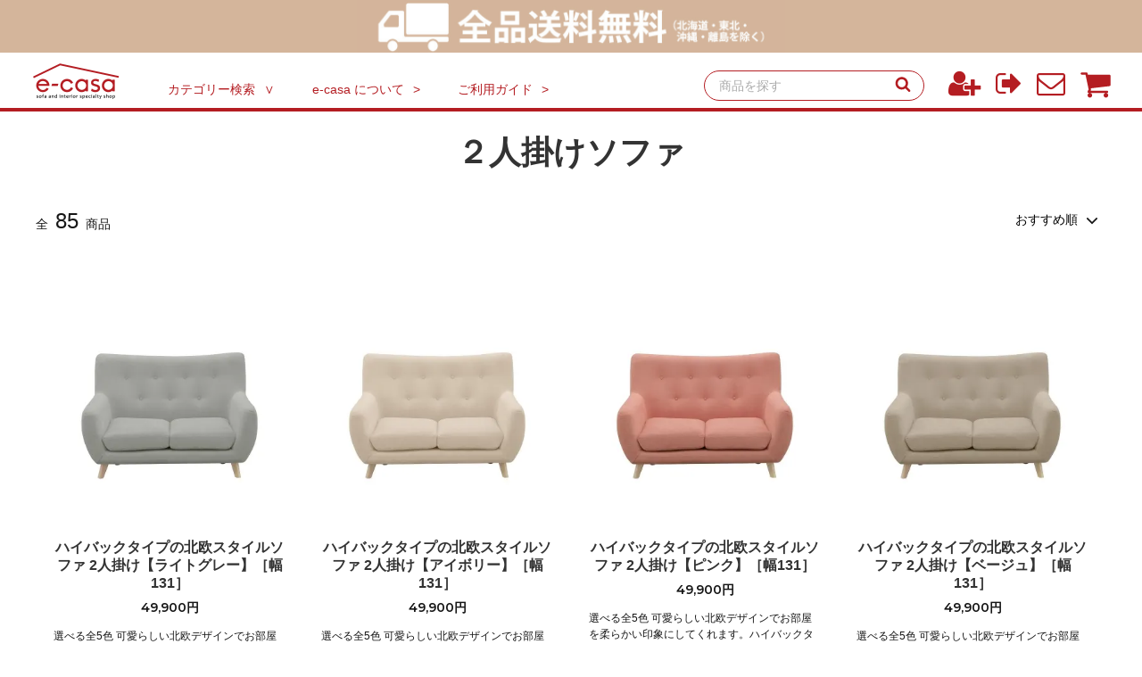

--- FILE ---
content_type: text/html; charset=EUC-JP
request_url: https://e-casa.jp/?mode=cate&cbid=2477158&csid=3
body_size: 20626
content:
<!DOCTYPE html PUBLIC "-//W3C//DTD XHTML 1.0 Transitional//EN" "http://www.w3.org/TR/xhtml1/DTD/xhtml1-transitional.dtd">
<html xmlns:og="http://ogp.me/ns#" xmlns:fb="http://www.facebook.com/2008/fbml" xmlns:mixi="http://mixi-platform.com/ns#" xmlns="http://www.w3.org/1999/xhtml" xml:lang="ja" lang="ja" dir="ltr">
<head>
<meta http-equiv="content-type" content="text/html; charset=euc-jp" />
<meta http-equiv="X-UA-Compatible" content="IE=edge,chrome=1" />
<title>２人掛けソファ - オーダーソファ・モダンインテリア通販【e-casa /イーカーサ】</title>
<meta name="Keywords" content="２人掛けソファ,ソファ,２人掛けソファ,激安,通販,おしゃれ,安い,北欧," />
<meta name="Description" content="カラーやサイズ,商品の価格帯別に選べるソファ専門店です。全品送料無料,組立設置無料,梱包処分無料で手間いらずです。" />
<meta name="Author" content="" />
<meta name="Copyright" content="GMOペパボ" />
<meta http-equiv="content-style-type" content="text/css" />
<meta http-equiv="content-script-type" content="text/javascript" />
<link rel="stylesheet" href="https://img07.shop-pro.jp/PA01424/919/css/33/index.css?cmsp_timestamp=20260106104500" type="text/css" />
<link rel="stylesheet" href="https://img07.shop-pro.jp/PA01424/919/css/33/product_list.css?cmsp_timestamp=20260106104500" type="text/css" />
<script src="//statics.a8.net/a8sales/a8sales.js"></script>

<script src="//statics.a8.net/a8sales/a8crossDomain.js"></script>

<link rel="alternate" type="application/rss+xml" title="rss" href="https://e-casa.jp/?mode=rss" />
<link rel="alternate" media="handheld" type="text/html" href="https://e-casa.jp/?mode=cate&cbid=2477158&csid=3" />
<link rel="shortcut icon" href="https://img07.shop-pro.jp/PA01424/919/favicon.ico?cmsp_timestamp=20211108030208" />
<script type="text/javascript" src="//ajax.googleapis.com/ajax/libs/jquery/1.11.0/jquery.min.js" ></script>
<meta property="og:title" content="２人掛けソファ - オーダーソファ・モダンインテリア通販【e-casa /イーカーサ】" />
<meta property="og:description" content="カラーやサイズ,商品の価格帯別に選べるソファ専門店です。全品送料無料,組立設置無料,梱包処分無料で手間いらずです。" />
<meta property="og:url" content="https://e-casa.jp?mode=cate&cbid=2477158&csid=3" />
<meta property="og:site_name" content="オーダーソファ・モダンインテリア通販【e-casa /イーカーサ】" />
<meta property="og:image" content=""/>
<link href="https://fonts.googleapis.com/css?family=Noto+Sans+JP:400,700" rel="stylesheet">
<link href="https://fonts.googleapis.com/css?family=Lato:400,900" rel="stylesheet">

<script type="text/javascript">
 (function(w,d,s){
  var f=d.getElementsByTagName(s)[0],j=d.createElement(s);
  j.async=true;j.src='//dmp.im-apps.net/js/1005210/0001/itm.js';
  f.parentNode.insertBefore(j, f);
 })(window,document,'script');
</script>
<script>
  var Colorme = {"page":"product_list","shop":{"account_id":"PA01424919","title":"\u30aa\u30fc\u30c0\u30fc\u30bd\u30d5\u30a1\u30fb\u30e2\u30c0\u30f3\u30a4\u30f3\u30c6\u30ea\u30a2\u901a\u8ca9\u3010e-casa \/\u30a4\u30fc\u30ab\u30fc\u30b5\u3011"},"basket":{"total_price":0,"items":[]},"customer":{"id":null}};

  (function() {
    function insertScriptTags() {
      var scriptTagDetails = [];
      var entry = document.getElementsByTagName('script')[0];

      scriptTagDetails.forEach(function(tagDetail) {
        var script = document.createElement('script');

        script.type = 'text/javascript';
        script.src = tagDetail.src;
        script.async = true;

        if( tagDetail.integrity ) {
          script.integrity = tagDetail.integrity;
          script.setAttribute('crossorigin', 'anonymous');
        }

        entry.parentNode.insertBefore(script, entry);
      })
    }

    window.addEventListener('load', insertScriptTags, false);
  })();
</script>
</head>
<body>
<meta name="colorme-acc-payload" content="?st=1&pt=10028&ut=2477158,3&at=PA01424919&v=20260130232539&re=&cn=fb44d63a39fafaabb4f842bbfa1f5c34" width="1" height="1" alt="" /><script>!function(){"use strict";Array.prototype.slice.call(document.getElementsByTagName("script")).filter((function(t){return t.src&&t.src.match(new RegExp("dist/acc-track.js$"))})).forEach((function(t){return document.body.removeChild(t)})),function t(c){var r=arguments.length>1&&void 0!==arguments[1]?arguments[1]:0;if(!(r>=c.length)){var e=document.createElement("script");e.onerror=function(){return t(c,r+1)},e.src="https://"+c[r]+"/dist/acc-track.js?rev=3",document.body.appendChild(e)}}(["acclog001.shop-pro.jp","acclog002.shop-pro.jp"])}();</script><script>
  // headタグの中にviewportのmetaタグを入れる
  (function () {
    var viewport = document.createElement('meta');
    viewport.setAttribute('name', 'viewport');
    viewport.setAttribute('content', 'width=device-width, initial-scale=1.0, maximum-scale=1.0, user-scalable=no');
    document.getElementsByTagName('head')[0].appendChild(viewport);
  }());
</script>

<script>
  $(function() {
    $(".o-nav__list span").click(function () {
      $(this).next('ul').slideToggle();
      $(this).toggleClass("o-nav-open");
    });
  });
</script>

<script>
  $(function() {
    $(".js-btn").click(function () {
      $(this).next('ul').slideToggle();
      $(this).toggleClass("-active");
    });
  });
</script>

<div class="cart_in_modal__bg show_while_cart_in_connecting spinner" style="display: none;"></div>
<link href="https://fonts.googleapis.com/css?family=Montserrat:400,600" rel="stylesheet">
<link href="https://stackpath.bootstrapcdn.com/font-awesome/4.7.0/css/font-awesome.min.css" rel="stylesheet">
<input type="checkbox" class="state-drawer-nav" id="view-drawer-nav">
<input type="checkbox" class="state-search-form" id="view-search-form">
<label for="view-search-form" aria-label="検索フォームを閉じる" class="close-search-form c-overlay">
  <svg class="c-overlay__icon" role="img" aria-hidden="true"><use xlink:href="#close"></use></svg>
</label>
<label for="view-drawer-nav" aria-label="メニューを閉じる" class="close-drawer-nav c-overlay">
  <svg class="c-overlay__icon" role="img" aria-hidden="true"><use xlink:href="#close"></use></svg>
</label>

<div id="pagetop" class="p-body" ontouchstart="">

  <div class="js-fix-height"></div>
  <div id="js-fixed-header" class="p-fixed-header">
    <div class="o-header">
      <div class="o-header__ad">
        <p><img src="https://img.e-casa.site/all/free_shipping_beige.jpg" alt="全品送料無料" /></p>
      </div>
			<!--<div class="o-header__ad2"><p>
				
			<!--<div class="o-header__ad2"><p>
				<a href="https://e-casa.jp/?mode=f12"><img src="https://img.e-casa.site/top/info_gw.jpg" alt="GW休業について" style="margin:0 auto; display: block;"></a></p></div>-->
			<!--<div class="o-header__ad2">
				<p><a href="https://e-casa.jp/?mode=f10"><img src="https://img.e-casa.site/top/info_holiday12-25.jpg" alt="年末年始の休業と配送について"  style="margin:0 auto; display: block;"/></a></p>
			</div>-->
      <div class="o-header__info">
                                        
                                
      </div>
      <div class="o-header__inner p-layout-container">
        <label for="view-drawer-nav" class="o-header__nav-btn sp-global-header__unit open-drawer-nav">
          <svg class="p-global-header__icon" role="img" aria-hidden="true"><use xlink:href="#bars"></use></svg>
        </label>
        <p class="o-header__logo"><a href="https://e-casa.jp/"><img src="https://img21.shop-pro.jp/PA01424/919/etc/header_logo.png?cmsp_timestamp=20190618231609" alt="e-casa" /></a></p>
        <div class="o-header__links">
                                        <p class="o-header__registration"><a href="https://e-casa.jp/customer/signup/new"><i class="fa fa-user-plus"></i></a></p>
                    <p class="o-header__login"><a href="https://e-casa.jp/?mode=login&shop_back_url=https%3A%2F%2Fe-casa.jp%2F"><i class="fa fa-sign-out"></i></a></p>
                              <p class="o-header__contact"><a href="https://e-casa.shop-pro.jp/customer/inquiries/new"><i class="fa fa-envelope-o"></i></a></p>
          <p class="o-header__cart">
                        <a href="https://e-casa.jp/cart/proxy/basket?shop_id=PA01424919&shop_domain=e-casa.jp" class="">
              <span class="p-global-header__cart-icon">
                <svg class="p-global-header__icon" role="img" aria-hidden="true"><use xlink:href="#shopping-cart"></use></svg>
              </span>
            </a>
                      </p>
        </div>
      </div>
    </div>
    
    <div class="o-nav">
      <div class="o-nav__inner p-layout-container">
        <div class="o-nav__list">
          <ul>
            <li> <span>カテゴリー検索</span>
              <ul>
                <li> <span>ソファ</span>
                  <ul>
                    <li> <span>スタイル</span>
                      <ul>
                        <li><a href="https://e-casa.jp/?mode=grp&gid=2006953">2人掛けソファ</a></li>
                        <li><a href="https://e-casa.jp/?mode=grp&gid=2062302">3人掛けソファ</a></li>
                        <li><a href="https://e-casa.jp/?mode=grp&gid=2062454">カウチソファ・コーナーソファ</a></li>
                        <li><a href="https://e-casa.jp/?mode=grp&gid=2043202">ソファベット</a></li>
                        <li><a href="https://e-casa.jp/?mode=grp&gid=2075830">1人掛けソファ</a></li>
												<li><a href="https://e-casa.jp/?mode=grp&gid=2493763">リクライニングソファ</a></li>
                        <li><a href="https://e-casa.jp/?mode=grp&gid=2062946">ソファ ALL</a></li>
                      </ul>
                    </li>
                    <li> <span>サイズ</span>
                      <ul>
                        <li><a href="https://e-casa.jp/?mode=grp&gid=2062974">～幅120cm</a></li>
                        <li><a href="https://e-casa.jp/?mode=grp&gid=2062975">幅121～130cm</a></li>
                        <li><a href="https://e-casa.jp/?mode=grp&gid=2062976">幅131～140cm</a></li>
                        <li><a href="https://e-casa.jp/?mode=grp&gid=2062977">幅141～150cm</a></li>
                        <li><a href="https://e-casa.jp/?mode=grp&gid=2062978">幅151～160cm</a></li>
                        <li><a href="https://e-casa.jp/?mode=grp&gid=2062979">幅161～170cm</a></li>
                        <li><a href="https://e-casa.jp/?mode=grp&gid=2062981">幅171～180cm </a></li>
                        <li><a href="https://e-casa.jp/?mode=grp&gid=2062982">幅181～190cm </a></li>
                        <li><a href="https://e-casa.jp/?mode=grp&gid=2062983">幅191～200cm </a></li>
                        <li><a href="https://e-casa.jp/?mode=grp&gid=2062984">幅201～210cm</a></li>
                        <li><a href="https://e-casa.jp/?mode=grp&gid=2062985">幅211cm～</a></li>
                      </ul>
                    </li>
                    <li> <span>プライス</span>
                      <ul>
                        <li><a href="https://e-casa.jp/?mode=grp&gid=2062959&sort=p">～19,900円</a></li>
                        <li><a href="https://e-casa.jp/?mode=grp&gid=2062960&sort=p">～29,900円</a></li>
                        <li><a href="https://e-casa.jp/?mode=grp&gid=2062961&sort=p">～39,900円</a></li>
                        <li><a href="https://e-casa.jp/?mode=grp&gid=2062963&sort=p">～59,900円</a></li>
                        <li><a href="https://e-casa.jp/?mode=grp&gid=2062965&sort=p">～79,900円</a></li>
                        <li><a href="https://e-casa.jp/?mode=grp&gid=2062967&sort=p">80,000円～</a></li>
                      </ul>
                    </li>
                    <li> <span>カラー</span>
                      <ul>
                        <li><a href="https://e-casa.jp/?mode=grp&gid=2062949">ピンク＆パープル</a></li>
                        <li><a href="https://e-casa.jp/?mode=grp&gid=2062950">レッド</a></li>
                        <li><a href="https://e-casa.jp/?mode=grp&gid=2062951">イエロー＆オレンジ</a></li>
                        <li><a href="https://e-casa.jp/?mode=grp&gid=2062952">アイボリー＆ホワイト</a></li>
                        <li><a href="https://e-casa.jp/?mode=grp&gid=2062953">ベージュ</a></li>
                        <li><a href="https://e-casa.jp/?mode=grp&gid=2062954">ブラウン</a></li>
                        <li><a href="https://e-casa.jp/?mode=grp&gid=2062955">グリーン</a></li>
                        <li><a href="https://e-casa.jp/?mode=grp&gid=2062956">ネイビー＆ブルー</a></li>
                        <li><a href="https://e-casa.jp/?mode=grp&gid=2062957">グレー＆ブラック</a></li>
                      </ul>
                    </li>
                    <li> <span>マテリアル</span>
                      <ul>
                        <li><a href="https://e-casa.jp/?mode=grp&gid=2062989">ファブリック</a></li>
                        <li><a href="https://e-casa.jp/?mode=grp&gid=2062990">合皮レザー</a></li>
                        <li><a href="https://e-casa.jp/?mode=grp&gid=2062992">デニムスタイル</a></li>
                        <li><a href="https://e-casa.jp/?mode=grp&gid=2068460">木製フレーム</a></li>
                        <li><a href="https://e-casa.jp/?mode=grp&gid=2062993">本革レザー</a></li>
                      </ul>
                    </li>
                    <li> <span>スペシャル</span>
                      <ul>
                        <li><a href="https://e-casa.jp/?mode=grp&gid=2006953">2人掛けソファ特集</a></li>
                        
                        <li><a href="https://e-casa.jp/?mode=grp&gid=2070678">一人暮らしにおすすめ小さめソファ特集</a></li>
                        <li><a href="https://e-casa.jp/?mode=grp&gid=2075410">大人可愛いソファ特集</a></li>
                        <li><a href="https://e-casa.jp/?mode=grp&gid=2089502">こだわりの個性派ソファ特集</a></li>
                        <li><a href="https://e-casa.jp/?mode=grp&gid=2070309">ロータイプソファ特集</a></li>
                        <li><a href="https://e-casa.jp/?mode=grp&gid=2070677">北欧スタイル特集</a></li>
                        <li><a href="https://e-casa.jp/?mode=grp&gid=2106271">グレー・ブラック色のソファ特集</a></li>
                        <li><a href="https://e-casa.jp/?mode=grp&gid=2070311">ひっかき傷に強いソファ特集</a></li>
                        <li><a href="https://e-casa.jp/?mode=grp&gid=2068460">木製フレームソファ特集</a></li>
                      </ul>
                    </li>
                  </ul>
                </li>
                <li><span>オフィス</span>
                  <ul>
                    <li><a href="https://e-casa.jp/?mode=grp&gid=2485066">オフィスチェア</a></li>
                  </ul>
                </li>
                <li><span>ダイニング</span>
                  <ul>
                    <li><a href="https://e-casa.jp/?mode=grp&gid=2304654">ダイニングチェア</a></li>
                    <li><a href="https://e-casa.jp/?mode=grp&gid=2539399">ダイニングテーブル</a></li>
                  </ul>
                </li>
                <li><span>リビング家具</span>
                  <ul>
                    <li><a href="https://e-casa.jp/?mode=grp&gid=2331599">テレビ台</a></li>
                    <li><a href="https://e-casa.jp/?mode=grp&gid=2331601">キャビネット</a></li>
                    <li><a href="https://e-casa.jp/?mode=grp&gid=2331602">ローテーブル</a></li>
                    <li><a href="https://e-casa.jp/?mode=grp&gid=2304667">昇降式テーブル</a></li>
                  </ul>
                </li>
                <li><span>収納</span>
                  <ul>
                    <li><a href="https://e-casa.jp/?mode=grp&gid=2352281">タンス・チェスト</a></li>
                  </ul>
                </li>
                <li><span>インテリア雑貨</span>
                  <ul>
                    <li><a href="https://e-casa.jp/?mode=grp&gid=2104396">クッション</a></li>
                    <li><a href="https://e-casa.jp/?mode=grp&gid=2104397">アートパネル</a></li>
                    <li><a href="https://e-casa.jp/?mode=grp&gid=2113255">照明</a></li>
                  </ul>
                </li>
              </ul>
            </li>
            <li><a href="https://e-casa.jp/?mode=f1">e-casa について</a></li>
            <li class="o-nav__guide"><a href="https://e-casa.jp/?mode=sk">ご利用ガイド</a></li>
          </ul>
        </div>
      </div>
    </div>
    
    <div class="o-search">
      <div class="o-search__inner p-layout-container">
        <form action="https://e-casa.jp/" method="GET" class="p-search-form__body">
          <input type="hidden" name="mode" value="srh" />
          <div class="p-search-form__keyword-cell">
            <input type="text" name="keyword" placeholder="商品を探す" class="p-search-form__keyword" />
          </div>
          <div class="p-search-form__button-cell">
            <button type="submit" class="p-search-form__button">
              <svg class="p-search-form__icon" role="img" aria-hidden="true" aria-label="検索"><use xlink:href="#search"></use></svg>
            </button>
          </div>
        </form>
      </div>
    </div>
  </div>

  <div class="p-drawer-nav">
    <p class="o-drawer-nav__heading">メニュー</p>
    <div class="o-drawer-nav-list">
      <div class="o-drawer-nav-list__list">
        <ul>
          <li>
            <a href="./">
              <span class="c-sp-list__mark">
                <svg class="c-sp-list__icon" role="img" aria-hidden="true"><use xlink:href="#home"></use></svg>
              </span>
              <span class="c-sp-list__value">
                ホーム
              </span>
            </a>
          </li>
        </ul>
      </div>
    </div>
    
    <div class="o-search">
      <div class="o-search__inner p-layout-container">
        <form action="https://e-casa.jp/" method="GET" class="p-search-form__body">
          <input type="hidden" name="mode" value="srh" />
          <div class="p-search-form__keyword-cell">
            <input type="text" name="keyword" placeholder="商品を探す" class="p-search-form__keyword" />
          </div>
          <div class="p-search-form__button-cell">
            <button type="submit" class="p-search-form__button">
              <svg class="p-search-form__icon" role="img" aria-hidden="true" aria-label="検索"><use xlink:href="#search"></use></svg>
            </button>
          </div>
        </form>
      </div>
    </div>
    
    <div class="o-drawer-nav-member">
                        <p class="o-drawer-nav-member__registration"><a href="https://e-casa.jp/customer/signup/new">新規会員</a></p>
            <p class="o-drawer-nav-member__login"><a href="https://e-casa.jp/?mode=login&shop_back_url=https%3A%2F%2Fe-casa.jp%2F">ログイン</a></p>
                </div>
    
    <div class="o-drawer-nav-list">
      <p class="o-drawer-nav-list__heading">商品を探す</p>
      <div class="o-drawer-nav-list__list">
        <ul>
          <li>
            <span class="o-drawse-nav-list__icon -sofa js-btn"><a>ソファー色々</a></span>
            <ul>
              
              <li><a href="https://e-casa.jp/?mode=grp&gid=2006953">2人掛けソファ</a></li>
              <li><a href="https://e-casa.jp/?mode=grp&gid=2062302">3人掛けソファ</a></li>
              <li><a href="https://e-casa.jp/?mode=grp&gid=2062454">カウチソファ</a></li>
              <li><a href="https://e-casa.jp/?mode=grp&gid=2043202">ソファーベッド</a></li>
              <li><a href="https://e-casa.jp/?mode=grp&gid=2075830">1人掛けソファ</a></li><li><a href="https://e-casa.jp/?mode=grp&gid=2493763">リクライニングソファ</a></li>

              <li><a href="https://e-casa.jp/?mode=grp&gid=2062946">ソファー全てをみる</a></li>
            </ul>
          </li>
					 <li> <span class="o-drawse-nav-list__icon -b_chair js-btn"><a>オフィス</a></span>
            <ul>
              <li><a href="https://e-casa.jp/?mode=grp&gid=2304654">オフィスチェア</a></li>
            </ul>
          </li>
					 <li> <span class="o-drawse-nav-list__icon -chair js-btn"><a>ダイニング</a></span>
            <ul>
              <li><a href="https://e-casa.jp/?mode=grp&gid=2304654">ダイニングチェア</a></li>
              <li><a href="https://e-casa.jp/?mode=grp&gid=2539399">ダイニングテーブル</a></li>
            </ul>
          </li>
					 <li> <span class="o-drawse-nav-list__icon -living js-btn"><a>リビング家具</a></span>
            <ul>
              <li><a href="https://e-casa.jp/?mode=grp&gid=2331599">テレビ台</a></li>
              <li><a href="https://e-casa.jp/?mode=grp&gid=2331601">キャビネット</a></li>
              <li><a href="https://e-casa.jp/?mode=grp&gid=2331602">ローテーブル</a></li>
              <li><a href="https://e-casa.jp/?mode=grp&gid=2304667">昇降式テーブル</a></li>
            </ul>
          </li>
					 <li> <span class="o-drawse-nav-list__icon -chest js-btn"><a>収納</a></span>
            <ul>
              <li><a href="https://e-casa.jp/?mode=grp&gid=2352281">タンス・チェスト</a></li>
            </ul>
          </li>
          <li> <span class="o-drawse-nav-list__icon -interior js-btn"><a>インテリア雑貨</a></span>
            <ul>
              <li><a href="https://e-casa.jp/?mode=grp&gid=2104396">クッション</a></li>
              <li><a href="https://e-casa.jp/?mode=grp&gid=2104397">アートパネル</a></li>
              <li><a href="https://e-casa.jp/?mode=grp&gid=2113255">照明</a></li>
            </ul>
          </li>
        </ul>
      </div>
    </div>
    
        <div class="o-drawer-nav-list">
      <p class="o-drawer-nav-list__heading">サービスコンテンツ</p>
      <div class="o-drawer-nav-list__list">
        <ul>
                                                            <li><a href="https://e-casa.jp/?mode=f4">新規ポイント会員様 受付中！</a></li>
                                        <li><a href="https://e-casa.jp/?mode=f13">大型家具ご購入の前に</a></li>
                            </ul>
      </div>
    </div>
        
    <div class="o-drawer-nav-list">
      <p class="o-drawer-nav-list__heading">ご案内</p>
      <div class="o-drawer-nav-list__list">
        <ul>
          <li class="o-drawse-nav-list__icon -about_ecasa"><a href="https://e-casa.jp/?mode=f1">about e-casa</a></li>
          <li class="o-drawse-nav-list__icon -user_guide"><a href="https://e-casa.jp/?mode=sk">ご利用ガイド</a></li>
          <li class="o-drawse-nav-list__icon -contact"><a href="https://e-casa.shop-pro.jp/customer/inquiries/new">お問い合わせ</a></li>
        </ul>
      </div>
    </div>
    
    <div class="o-drawer-nav-banner">
      <div class="o-drawer-nav-banner__list -col_2">
        <ul>
          <li><a href="https://e-casa.jp/?mode=grp&gid=2006953"><img src="https://img.e-casa.site/top/banner_2psofa.jpg" alt="２人掛ソファ特集イメージ" /></a></li>
          <li><a href="https://e-casa.jp/?mode=grp&gid=2070309"><img src="https://img.e-casa.site/top/banner_floorsofa-l.jpg" alt="こたつに合うフロアソファ特集" /></a></li>
        </ul>
      </div>
      <div class="o-drawer-nav-banner__list">
        <ul>
          <li><a href="https://e-casa.jp/?mode=f4"><img src="https://img.e-casa.site/top/banner-join-menber.jpg" alt="新規会員登録でポイントプレゼント！" /></a></li>
          
        </ul>
      </div>
    </div>
    
    <div class="o-drawer-nav-shop-info">
      株式会社e-casa<br />
      〒444-0203 愛知県岡崎市井内町字上河原6番地1<br />
      MAIL:<a href="mailto:info@e-casa.jp">info@e-casa</a><br />
      TEL:<a href="tel:0564478101"><span>0564-47-8101</span></a><br />
      お問い合わせはお気軽にどうぞ<br />
      （平日9:00～12:30/13:30～17:00）<br />
    </div>
    
  </div>

  <div class="p-page-content product_list">
        <div class="p-layout-container">
  <div class="c-topic-path">
    <ul class="c-topic-path__list">
      <li class="c-topic-path__item">
        <a href="./">ホーム</a>
      </li>
                  <li class="c-topic-path__item">
        <svg role="img" aria-hidden="true"><use xlink:href="#angle-right"></use></svg>
        <a href="?mode=cate&cbid=2477158&csid=0">ソファ</a>
      </li>
                  <li class="c-topic-path__item">
        <svg role="img" aria-hidden="true"><use xlink:href="#angle-right"></use></svg>
        <a href="?mode=cate&cbid=2477158&csid=3">２人掛けソファ</a>
      </li>
                </ul>
  </div>
  <h2 class="c-section__heading">
    <div class="c-section__heading--sub-title">
            ２人掛けソファ
          </div>
  </h2>
            <div class="c-product-sort">
    <div class="c-product-sort__total">
      全<span>85</span>商品
    </div>
    <div class="c-product-sort__switch c-select">
      <select class="c-select__value js-sort-switch">
                <option value="" selected>おすすめ順</option>
                        <option value="?mode=cate&cbid=2477158&csid=3&sort=p">価格順</option>
                        <option value="?mode=cate&cbid=2477158&csid=3&sort=n">新着順</option>
              </select>
      <svg class="c-select__icon" role="img" aria-hidden="true"><use xlink:href="#angle-down"></use></svg>
    </div>
  </div>

  


  <ul class="c-product-list">
        
    <li class="c-product-list__item">
      
            <a href="?pid=147978688" class="c-product-list__image-wrap c-image-wrap c-image-wrap--link">
                <div class="c-image-box c-image-box--main">
                    <img src="https://img07.shop-pro.jp/PA01424/919/product/147978688_th.jpg?cmsp_timestamp=20210108160650" alt="ハイバックタイプの北欧スタイルソファ 2人掛け【ライトグレー】［幅131］" class="c-image-box__image js-lazyload" />
                  </div>
                                <div class="c-image-box c-image-box--otherimg">
          <img src="https://img07.shop-pro.jp/PA01424/919/product/147978688_o1.jpg?cmsp_timestamp=20210108160650" class="c-image-box__image" />
        </div>
                                                                                                                                                                                                                                                                                                                                                                                                                                                                                                                                                                                                                                                                                                                                                                                                                                        
      </a>
            <a href="?pid=147978688" class="c-product-list__name">
        ハイバックタイプの北欧スタイルソファ 2人掛け【ライトグレー】［幅131］
      </a>
            
      	                  
                  <div class="c-product-info__price c-product-list__price">
                49,900円
                
      </div>
                        <div class="c-product-list__expl">
        選べる全5色 可愛らしい北欧デザインでお部屋を柔らかい印象にしてくれます。ハイバックタイプで座り心地も抜群！
      </div>
                  <div class="c-product-list__fav-item">
        <button type="button"  data-favorite-button-selector="DOMSelector" data-product-id="147978688" data-added-class="is-added">
          <svg role="img" aria-hidden="true"><use xlink:href="#heart"></use></svg>
        </button>
      </div>
    </li>
        
    <li class="c-product-list__item">
      
            <a href="?pid=147978689" class="c-product-list__image-wrap c-image-wrap c-image-wrap--link">
                <div class="c-image-box c-image-box--main">
                    <img src="https://img07.shop-pro.jp/PA01424/919/product/147978689_th.jpg?cmsp_timestamp=20210108160651" alt="ハイバックタイプの北欧スタイルソファ 2人掛け【アイボリー】［幅131］" class="c-image-box__image js-lazyload" />
                  </div>
                                <div class="c-image-box c-image-box--otherimg">
          <img src="https://img07.shop-pro.jp/PA01424/919/product/147978689_o1.jpg?cmsp_timestamp=20210108160651" class="c-image-box__image" />
        </div>
                                                                                                                                                                                                                                                                                                                                                                                                                                                                                                                                                                                                                                                                                                                                                                                                                                        
      </a>
            <a href="?pid=147978689" class="c-product-list__name">
        ハイバックタイプの北欧スタイルソファ 2人掛け【アイボリー】［幅131］
      </a>
            
      	                  
                  <div class="c-product-info__price c-product-list__price">
                49,900円
                
      </div>
                        <div class="c-product-list__expl">
        選べる全5色 可愛らしい北欧デザインでお部屋を柔らかい印象にしてくれます。ハイバックタイプで座り心地も抜群！
      </div>
                  <div class="c-product-list__fav-item">
        <button type="button"  data-favorite-button-selector="DOMSelector" data-product-id="147978689" data-added-class="is-added">
          <svg role="img" aria-hidden="true"><use xlink:href="#heart"></use></svg>
        </button>
      </div>
    </li>
        
    <li class="c-product-list__item">
      
            <a href="?pid=147978690" class="c-product-list__image-wrap c-image-wrap c-image-wrap--link">
                <div class="c-image-box c-image-box--main">
                    <img src="https://img07.shop-pro.jp/PA01424/919/product/147978690_th.jpg?cmsp_timestamp=20210108160652" alt="ハイバックタイプの北欧スタイルソファ 2人掛け【ピンク】［幅131］" class="c-image-box__image js-lazyload" />
                  </div>
                                <div class="c-image-box c-image-box--otherimg">
          <img src="https://img07.shop-pro.jp/PA01424/919/product/147978690_o1.jpg?cmsp_timestamp=20210108160652" class="c-image-box__image" />
        </div>
                                                                                                                                                                                                                                                                                                                                                                                                                                                                                                                                                                                                                                                                                                                                                                                                                                        
      </a>
            <a href="?pid=147978690" class="c-product-list__name">
        ハイバックタイプの北欧スタイルソファ 2人掛け【ピンク】［幅131］
      </a>
            
      	                  
                  <div class="c-product-info__price c-product-list__price">
                49,900円
                
      </div>
                        <div class="c-product-list__expl">
        選べる全5色 可愛らしい北欧デザインでお部屋を柔らかい印象にしてくれます。ハイバックタイプで座り心地も抜群！
      </div>
                  <div class="c-product-list__fav-item">
        <button type="button"  data-favorite-button-selector="DOMSelector" data-product-id="147978690" data-added-class="is-added">
          <svg role="img" aria-hidden="true"><use xlink:href="#heart"></use></svg>
        </button>
      </div>
    </li>
        
    <li class="c-product-list__item">
      
            <a href="?pid=147978691" class="c-product-list__image-wrap c-image-wrap c-image-wrap--link">
                <div class="c-image-box c-image-box--main">
                    <img src="https://img07.shop-pro.jp/PA01424/919/product/147978691_th.jpg?cmsp_timestamp=20210108160652" alt="ハイバックタイプの北欧スタイルソファ 2人掛け【ベージュ】［幅131］" class="c-image-box__image js-lazyload" />
                  </div>
                                <div class="c-image-box c-image-box--otherimg">
          <img src="https://img07.shop-pro.jp/PA01424/919/product/147978691_o1.jpg?cmsp_timestamp=20210108160652" class="c-image-box__image" />
        </div>
                                                                                                                                                                                                                                                                                                                                                                                                                                                                                                                                                                                                                                                                                                                                                                                                                                        
      </a>
            <a href="?pid=147978691" class="c-product-list__name">
        ハイバックタイプの北欧スタイルソファ 2人掛け【ベージュ】［幅131］
      </a>
            
      	                  
                  <div class="c-product-info__price c-product-list__price">
                49,900円
                
      </div>
                        <div class="c-product-list__expl">
        選べる全5色 可愛らしい北欧デザインでお部屋を柔らかい印象にしてくれます。ハイバックタイプで座り心地も抜群！
      </div>
                  <div class="c-product-list__fav-item">
        <button type="button"  data-favorite-button-selector="DOMSelector" data-product-id="147978691" data-added-class="is-added">
          <svg role="img" aria-hidden="true"><use xlink:href="#heart"></use></svg>
        </button>
      </div>
    </li>
        
    <li class="c-product-list__item">
      
            <a href="?pid=147978692" class="c-product-list__image-wrap c-image-wrap c-image-wrap--link">
                <div class="c-image-box c-image-box--main">
                    <img src="https://img07.shop-pro.jp/PA01424/919/product/147978692_th.jpg?cmsp_timestamp=20210108160653" alt="ハイバックタイプの北欧スタイルソファ 2人掛け【イエロー】［幅131］" class="c-image-box__image js-lazyload" />
                  </div>
                                <div class="c-image-box c-image-box--otherimg">
          <img src="https://img07.shop-pro.jp/PA01424/919/product/147978692_o1.jpg?cmsp_timestamp=20210108160653" class="c-image-box__image" />
        </div>
                                                                                                                                                                                                                                                                                                                                                                                                                                                                                                                                                                                                                                                                                                                                                                                                                                        
      </a>
            <a href="?pid=147978692" class="c-product-list__name">
        ハイバックタイプの北欧スタイルソファ 2人掛け【イエロー】［幅131］
      </a>
            
      	                  
                  <div class="c-product-info__price c-product-list__price">
                49,900円
                
      </div>
                        <div class="c-product-list__expl">
        選べる全5色 可愛らしい北欧デザインでお部屋を柔らかい印象にしてくれます。ハイバックタイプで座り心地も抜群！
      </div>
                  <div class="c-product-list__fav-item">
        <button type="button"  data-favorite-button-selector="DOMSelector" data-product-id="147978692" data-added-class="is-added">
          <svg role="img" aria-hidden="true"><use xlink:href="#heart"></use></svg>
        </button>
      </div>
    </li>
        
    <li class="c-product-list__item">
      
            <a href="?pid=147978693" class="c-product-list__image-wrap c-image-wrap c-image-wrap--link">
                <div class="c-image-box c-image-box--main">
                    <img src="https://img07.shop-pro.jp/PA01424/919/product/147978693_th.jpg?cmsp_timestamp=20210108160654" alt="気分によって色変更できるリバーシブルソファ 2人掛け【ネイビー/グレー】［幅160］" class="c-image-box__image js-lazyload" />
                  </div>
                                <div class="c-image-box c-image-box--otherimg">
          <img src="https://img07.shop-pro.jp/PA01424/919/product/147978693_o1.jpg?cmsp_timestamp=20210108160654" class="c-image-box__image" />
        </div>
                                                                                                                                                                                                                                                                                                                                                                                                                                                                                                                                                                                                                                                                                                                                                                                                                                        
      </a>
            <a href="?pid=147978693" class="c-product-list__name">
        気分によって色変更できるリバーシブルソファ 2人掛け【ネイビー/グレー】［幅160］
      </a>
            
      	                  
                  <div class="c-product-info__price c-product-list__price">
                55,900円
                
      </div>
                        <div class="c-product-list__expl">
        選べる全2色 背と座クッションがリバーシブル仕様になっているので、気分によってコーディネートできます
      </div>
                  <div class="c-product-list__fav-item">
        <button type="button"  data-favorite-button-selector="DOMSelector" data-product-id="147978693" data-added-class="is-added">
          <svg role="img" aria-hidden="true"><use xlink:href="#heart"></use></svg>
        </button>
      </div>
    </li>
        
    <li class="c-product-list__item">
      
            <a href="?pid=147978694" class="c-product-list__image-wrap c-image-wrap c-image-wrap--link">
                <div class="c-image-box c-image-box--main">
                    <img src="https://img07.shop-pro.jp/PA01424/919/product/147978694_th.jpg?cmsp_timestamp=20210108160655" alt="気分によって色変更できるリバーシブルソファ 2人掛け【ラベンダー/アイボリー】［幅160］" class="c-image-box__image js-lazyload" />
                  </div>
                                <div class="c-image-box c-image-box--otherimg">
          <img src="https://img07.shop-pro.jp/PA01424/919/product/147978694_o1.jpg?cmsp_timestamp=20210108160655" class="c-image-box__image" />
        </div>
                                                                                                                                                                                                                                                                                                                                                                                                                                                                                                                                                                                                                                                                                                                                                                                                                                        
      </a>
            <a href="?pid=147978694" class="c-product-list__name">
        気分によって色変更できるリバーシブルソファ 2人掛け【ラベンダー/アイボリー】［幅160］
      </a>
            
      	                  
                  <div class="c-product-info__price c-product-list__price">
                55,900円
                
      </div>
                        <div class="c-product-list__expl">
        選べる全2色 背と座クッションがリバーシブル仕様になっているので、気分によってコーディネートできます
      </div>
                  <div class="c-product-list__fav-item">
        <button type="button"  data-favorite-button-selector="DOMSelector" data-product-id="147978694" data-added-class="is-added">
          <svg role="img" aria-hidden="true"><use xlink:href="#heart"></use></svg>
        </button>
      </div>
    </li>
        
    <li class="c-product-list__item">
      
            <a href="?pid=147978705" class="c-product-list__image-wrap c-image-wrap c-image-wrap--link">
                <div class="c-image-box c-image-box--main">
                    <img src="https://img07.shop-pro.jp/PA01424/919/product/147978705_th.jpg?cmsp_timestamp=20210108160703" alt="ヴィンテージ感のある生地を使用したモダンソファ 2.5人掛け【グレー】［幅158］■【欠品中】 次回入荷予定：2月下旬～3月上旬" class="c-image-box__image js-lazyload" />
                  </div>
                                <div class="c-image-box c-image-box--otherimg">
          <img src="https://img07.shop-pro.jp/PA01424/919/product/147978705_o1.jpg?cmsp_timestamp=20210108160703" class="c-image-box__image" />
        </div>
                                                                                                                                                                                                                                                                                                                                                                                                                                                                                                                                                                                                                                                                                                                                                                                                                                        
      </a>
            <a href="?pid=147978705" class="c-product-list__name">
        ヴィンテージ感のある生地を使用したモダンソファ 2.5人掛け【グレー】［幅158］■【欠品中】 次回入荷予定：2月下旬～3月上旬
      </a>
            
      	                  
                  <div class="c-product-info__price c-product-list__price">
                49,900円
                
      </div>
                        <div class="c-product-list__expl">
        選べる全5色 人気のヴィンテージ革の雰囲気をだすファブリック生地を採用。アイアンの脚がアクセントです
      </div>
                  <div class="c-product-list__fav-item">
        <button type="button"  data-favorite-button-selector="DOMSelector" data-product-id="147978705" data-added-class="is-added">
          <svg role="img" aria-hidden="true"><use xlink:href="#heart"></use></svg>
        </button>
      </div>
    </li>
        
    <li class="c-product-list__item">
      
            <a href="?pid=147978706" class="c-product-list__image-wrap c-image-wrap c-image-wrap--link">
                <div class="c-image-box c-image-box--main">
                    <img src="https://img07.shop-pro.jp/PA01424/919/product/147978706_th.jpg?cmsp_timestamp=20210108160704" alt="ヴィンテージ感のある生地を使用したモダンソファ 2.5人掛け【ダークグレー】［幅158］■【欠品中】 次回入荷予定：2月下旬～3月上旬" class="c-image-box__image js-lazyload" />
                  </div>
                                <div class="c-image-box c-image-box--otherimg">
          <img src="https://img07.shop-pro.jp/PA01424/919/product/147978706_o1.jpg?cmsp_timestamp=20210108160704" class="c-image-box__image" />
        </div>
                                                                                                                                                                                                                                                                                                                                                                                                                                                                                                                                                                                                                                                                                                                                                                                                                                        
      </a>
            <a href="?pid=147978706" class="c-product-list__name">
        ヴィンテージ感のある生地を使用したモダンソファ 2.5人掛け【ダークグレー】［幅158］■【欠品中】 次回入荷予定：2月下旬～3月上旬
      </a>
            
      	                  
                  <div class="c-product-info__price c-product-list__price">
                49,900円
                
      </div>
                        <div class="c-product-list__expl">
        選べる全5色 人気のヴィンテージ革の雰囲気をだすファブリック生地を採用。アイアンの脚がアクセントです
      </div>
                  <div class="c-product-list__fav-item">
        <button type="button"  data-favorite-button-selector="DOMSelector" data-product-id="147978706" data-added-class="is-added">
          <svg role="img" aria-hidden="true"><use xlink:href="#heart"></use></svg>
        </button>
      </div>
    </li>
        
    <li class="c-product-list__item">
      
            <a href="?pid=147978707" class="c-product-list__image-wrap c-image-wrap c-image-wrap--link">
                <div class="c-image-box c-image-box--main">
                    <img src="https://img07.shop-pro.jp/PA01424/919/product/147978707_th.jpg?cmsp_timestamp=20210108160705" alt="ヴィンテージ感のある生地を使用したモダンソファ 2.5人掛け【ベージュ】［幅158］■【欠品中】 次回入荷予定：2月下旬～3月上旬" class="c-image-box__image js-lazyload" />
                  </div>
                                <div class="c-image-box c-image-box--otherimg">
          <img src="https://img07.shop-pro.jp/PA01424/919/product/147978707_o1.jpg?cmsp_timestamp=20210108160705" class="c-image-box__image" />
        </div>
                                                                                                                                                                                                                                                                                                                                                                                                                                                                                                                                                                                                                                                                                                                                                                                                                                        
      </a>
            <a href="?pid=147978707" class="c-product-list__name">
        ヴィンテージ感のある生地を使用したモダンソファ 2.5人掛け【ベージュ】［幅158］■【欠品中】 次回入荷予定：2月下旬～3月上旬
      </a>
            
      	                  
                  <div class="c-product-info__price c-product-list__price">
                49,900円
                
      </div>
                        <div class="c-product-list__expl">
        選べる全5色 人気のヴィンテージ革の雰囲気をだすファブリック生地を採用。アイアンの脚がアクセントです
      </div>
                  <div class="c-product-list__fav-item">
        <button type="button"  data-favorite-button-selector="DOMSelector" data-product-id="147978707" data-added-class="is-added">
          <svg role="img" aria-hidden="true"><use xlink:href="#heart"></use></svg>
        </button>
      </div>
    </li>
        
    <li class="c-product-list__item">
      
            <a href="?pid=147978708" class="c-product-list__image-wrap c-image-wrap c-image-wrap--link">
                <div class="c-image-box c-image-box--main">
                    <img src="https://img07.shop-pro.jp/PA01424/919/product/147978708_th.jpg?cmsp_timestamp=20210108160706" alt="ヴィンテージ感のある生地を使用したモダンソファ 2.5人掛け【ブラウン】［幅158］" class="c-image-box__image js-lazyload" />
                  </div>
                                <div class="c-image-box c-image-box--otherimg">
          <img src="https://img07.shop-pro.jp/PA01424/919/product/147978708_o1.jpg?cmsp_timestamp=20210108160706" class="c-image-box__image" />
        </div>
                                                                                                                                                                                                                                                                                                                                                                                                                                                                                                                                                                                                                                                                                                                                                                                                                                        
      </a>
            <a href="?pid=147978708" class="c-product-list__name">
        ヴィンテージ感のある生地を使用したモダンソファ 2.5人掛け【ブラウン】［幅158］
      </a>
            
      	                  
                  <div class="c-product-info__price c-product-list__price">
                49,900円
                
      </div>
                        <div class="c-product-list__expl">
        選べる全5色 人気のヴィンテージ革の雰囲気をだすファブリック生地を採用。アイアンの脚がアクセントです
      </div>
                  <div class="c-product-list__fav-item">
        <button type="button"  data-favorite-button-selector="DOMSelector" data-product-id="147978708" data-added-class="is-added">
          <svg role="img" aria-hidden="true"><use xlink:href="#heart"></use></svg>
        </button>
      </div>
    </li>
        
    <li class="c-product-list__item">
      
            <a href="?pid=147978709" class="c-product-list__image-wrap c-image-wrap c-image-wrap--link">
                <div class="c-image-box c-image-box--main">
                    <img src="https://img07.shop-pro.jp/PA01424/919/product/147978709_th.jpg?cmsp_timestamp=20210108160707" alt="ヴィンテージ感のある生地を使用したモダンソファ 2.5人掛け【ダークブラウン】［幅158］" class="c-image-box__image js-lazyload" />
                  </div>
                                <div class="c-image-box c-image-box--otherimg">
          <img src="https://img07.shop-pro.jp/PA01424/919/product/147978709_o1.jpg?cmsp_timestamp=20210108160707" class="c-image-box__image" />
        </div>
                                                                                                                                                                                                                                                                                                                                                                                                                                                                                                                                                                                                                                                                                                                                                                                                                                        
      </a>
            <a href="?pid=147978709" class="c-product-list__name">
        ヴィンテージ感のある生地を使用したモダンソファ 2.5人掛け【ダークブラウン】［幅158］
      </a>
            
      	                  
                  <div class="c-product-info__price c-product-list__price">
                49,900円
                
      </div>
                        <div class="c-product-list__expl">
        選べる全5色 人気のヴィンテージ革の雰囲気をだすファブリック生地を採用。アイアンの脚がアクセントです
      </div>
                  <div class="c-product-list__fav-item">
        <button type="button"  data-favorite-button-selector="DOMSelector" data-product-id="147978709" data-added-class="is-added">
          <svg role="img" aria-hidden="true"><use xlink:href="#heart"></use></svg>
        </button>
      </div>
    </li>
        
    <li class="c-product-list__item">
      
            <a href="?pid=149538381" class="c-product-list__image-wrap c-image-wrap c-image-wrap--link">
                <div class="c-image-box c-image-box--main">
                    <img src="https://img07.shop-pro.jp/PA01424/919/product/149538381_th.jpg?cmsp_timestamp=20210520114252" alt="ひっかき傷に強い生地を使用したソファ 背脱着 2人掛け【アイボリー】［幅156］■【欠品中】 次回入荷予定：2月上旬～2月中旬" class="c-image-box__image js-lazyload" />
                  </div>
                                <div class="c-image-box c-image-box--otherimg">
          <img src="https://img07.shop-pro.jp/PA01424/919/product/149538381_o1.jpg?cmsp_timestamp=20210520114252" class="c-image-box__image" />
        </div>
                                                                                                                                                                                                                                                                                                                                                                                                                                                                                                                                                                                                                                                                                                                                                                                                                                        
      </a>
            <a href="?pid=149538381" class="c-product-list__name">
        ひっかき傷に強い生地を使用したソファ 背脱着 2人掛け【アイボリー】［幅156］■【欠品中】 次回入荷予定：2月上旬～2月中旬
      </a>
            
      	                  
                  <div class="c-product-info__price c-product-list__price">
                59,900円
                
      </div>
                        <div class="c-product-list__expl">
        背は脱着式になっていますので、ハイバックソファも楽に搬入することができます
      </div>
                  <div class="c-product-list__fav-item">
        <button type="button"  data-favorite-button-selector="DOMSelector" data-product-id="149538381" data-added-class="is-added">
          <svg role="img" aria-hidden="true"><use xlink:href="#heart"></use></svg>
        </button>
      </div>
    </li>
        
    <li class="c-product-list__item">
      
            <a href="?pid=149538382" class="c-product-list__image-wrap c-image-wrap c-image-wrap--link">
                <div class="c-image-box c-image-box--main">
                    <img src="https://img07.shop-pro.jp/PA01424/919/product/149538382_th.jpg?cmsp_timestamp=20210108160727" alt="ひっかき傷に強い生地を使用したソファ 背脱着 2人掛け【ブラック】［幅156］■【欠品中】 次回入荷予定：3月下旬～4月上旬" class="c-image-box__image js-lazyload" />
                  </div>
                                <div class="c-image-box c-image-box--otherimg">
          <img src="https://img07.shop-pro.jp/PA01424/919/product/149538382_o1.jpg?cmsp_timestamp=20210520114307" class="c-image-box__image" />
        </div>
                                                                                                                                                                                                                                                                                                                                                                                                                                                                                                                                                                                                                                                                                                                                                                                                                                        
      </a>
            <a href="?pid=149538382" class="c-product-list__name">
        ひっかき傷に強い生地を使用したソファ 背脱着 2人掛け【ブラック】［幅156］■【欠品中】 次回入荷予定：3月下旬～4月上旬
      </a>
            
      	                  
                  <div class="c-product-info__price c-product-list__price">
                59,900円
                
      </div>
                        <div class="c-product-list__expl">
        背は脱着式になっていますので、ハイバックソファも楽に搬入することができます
      </div>
                  <div class="c-product-list__fav-item">
        <button type="button"  data-favorite-button-selector="DOMSelector" data-product-id="149538382" data-added-class="is-added">
          <svg role="img" aria-hidden="true"><use xlink:href="#heart"></use></svg>
        </button>
      </div>
    </li>
        
    <li class="c-product-list__item">
      
            <a href="?pid=149538389" class="c-product-list__image-wrap c-image-wrap c-image-wrap--link">
                <div class="c-image-box c-image-box--main">
                    <img src="https://img07.shop-pro.jp/PA01424/919/product/149538389_th.jpg?cmsp_timestamp=20210108160729" alt="ひっかき傷に強い生地を使用したソファ 2人掛け【ブラック】［幅136］" class="c-image-box__image js-lazyload" />
                  </div>
                                <div class="c-image-box c-image-box--otherimg">
          <img src="https://img07.shop-pro.jp/PA01424/919/product/149538389_o1.jpg?cmsp_timestamp=20210108160729" class="c-image-box__image" />
        </div>
                                                                                                                                                                                                                                                                                                                                                                                                                                                                                                                                                                                                                                                                                                                                                                                                                                        
      </a>
            <a href="?pid=149538389" class="c-product-list__name">
        ひっかき傷に強い生地を使用したソファ 2人掛け【ブラック】［幅136］
      </a>
            
      	                  
                  <div class="c-product-info__price c-product-list__price">
                49,900円
                
      </div>
                        <div class="c-product-list__expl">
        コンパクトサイズが嬉しい、ひっかき傷に強いソファです　高級感のある飾り木がアクセントです
      </div>
                  <div class="c-product-list__fav-item">
        <button type="button"  data-favorite-button-selector="DOMSelector" data-product-id="149538389" data-added-class="is-added">
          <svg role="img" aria-hidden="true"><use xlink:href="#heart"></use></svg>
        </button>
      </div>
    </li>
        
    <li class="c-product-list__item">
      
            <a href="?pid=149538390" class="c-product-list__image-wrap c-image-wrap c-image-wrap--link">
                <div class="c-image-box c-image-box--main">
                    <img src="https://img07.shop-pro.jp/PA01424/919/product/149538390_th.jpg?cmsp_timestamp=20210108160729" alt="ひっかき傷に強い生地を使用したソファ 2人掛け【アイボリー】［幅136］" class="c-image-box__image js-lazyload" />
                  </div>
                                <div class="c-image-box c-image-box--otherimg">
          <img src="https://img07.shop-pro.jp/PA01424/919/product/149538390_o1.jpg?cmsp_timestamp=20210108160729" class="c-image-box__image" />
        </div>
                                                                                                                                                                                                                                                                                                                                                                                                                                                                                                                                                                                                                                                                                                                                                                                                                                        
      </a>
            <a href="?pid=149538390" class="c-product-list__name">
        ひっかき傷に強い生地を使用したソファ 2人掛け【アイボリー】［幅136］
      </a>
            
      	                  
                  <div class="c-product-info__price c-product-list__price">
                49,900円
                
      </div>
                        <div class="c-product-list__expl">
        コンパクトサイズが嬉しい、ひっかき傷に強いソファです　高級感のある飾り木がアクセントです
      </div>
                  <div class="c-product-list__fav-item">
        <button type="button"  data-favorite-button-selector="DOMSelector" data-product-id="149538390" data-added-class="is-added">
          <svg role="img" aria-hidden="true"><use xlink:href="#heart"></use></svg>
        </button>
      </div>
    </li>
        
    <li class="c-product-list__item">
      
            <a href="?pid=149538394" class="c-product-list__image-wrap c-image-wrap c-image-wrap--link">
                <div class="c-image-box c-image-box--main">
                    <img src="https://img07.shop-pro.jp/PA01424/919/product/149538394_th.jpg?cmsp_timestamp=20210108160734" alt="贅沢に本革を使用したハイバックソファ 2人掛け【グリーン】［幅127］" class="c-image-box__image js-lazyload" />
                  </div>
                                <div class="c-image-box c-image-box--otherimg">
          <img src="https://img07.shop-pro.jp/PA01424/919/product/149538394_o1.jpg?cmsp_timestamp=20210108160734" class="c-image-box__image" />
        </div>
                                                                                                                                                                                                                                                                                                                                                                                                                                                                                                                                                                                                                                                                                                                                                                                                                                        
      </a>
            <a href="?pid=149538394" class="c-product-list__name">
        贅沢に本革を使用したハイバックソファ 2人掛け【グリーン】［幅127］
      </a>
            
      	                  
                  <div class="c-product-info__price c-product-list__price">
                69,900円
                
      </div>
                        <div class="c-product-list__expl">
        コンパクトサイズが嬉しい、省スペースタイプのハイバックソファです　高級感のある飾り木がアクセントです
      </div>
                  <div class="c-product-list__fav-item">
        <button type="button"  data-favorite-button-selector="DOMSelector" data-product-id="149538394" data-added-class="is-added">
          <svg role="img" aria-hidden="true"><use xlink:href="#heart"></use></svg>
        </button>
      </div>
    </li>
        
    <li class="c-product-list__item">
      
            <a href="?pid=149538397" class="c-product-list__image-wrap c-image-wrap c-image-wrap--link">
                <div class="c-image-box c-image-box--main">
                    <img src="https://img07.shop-pro.jp/PA01424/919/product/149538397_th.jpg?cmsp_timestamp=20210108160736" alt="ひっかき傷に強い生地を使用したハイバックソファ EPUレザー 2人掛け【ブラウン】［幅127］" class="c-image-box__image js-lazyload" />
                  </div>
                                <div class="c-image-box c-image-box--otherimg">
          <img src="https://img07.shop-pro.jp/PA01424/919/product/149538397_o1.jpg?cmsp_timestamp=20210108160736" class="c-image-box__image" />
        </div>
                                                                                                                                                                                                                                                                                                                                                                                                                                                                                                                                                                                                                                                                                                                                                                                                                                        
      </a>
            <a href="?pid=149538397" class="c-product-list__name">
        ひっかき傷に強い生地を使用したハイバックソファ EPUレザー 2人掛け【ブラウン】［幅127］
      </a>
            
      	                  
                  <div class="c-product-info__price c-product-list__price">
                49,900円
                
      </div>
                        <div class="c-product-list__expl">
        コンパクトサイズが嬉しい、省スペースタイプのハイバックソファです　高級感のある飾り木がアクセントです
      </div>
                  <div class="c-product-list__fav-item">
        <button type="button"  data-favorite-button-selector="DOMSelector" data-product-id="149538397" data-added-class="is-added">
          <svg role="img" aria-hidden="true"><use xlink:href="#heart"></use></svg>
        </button>
      </div>
    </li>
        
    <li class="c-product-list__item">
      
            <a href="?pid=149538398" class="c-product-list__image-wrap c-image-wrap c-image-wrap--link">
                <div class="c-image-box c-image-box--main">
                    <img src="https://img07.shop-pro.jp/PA01424/919/product/149538398_th.jpg?cmsp_timestamp=20210108160737" alt="ひっかき傷に強い生地を使用したハイバックソファ EPUレザー 2人掛け【グリーン】［幅127］" class="c-image-box__image js-lazyload" />
                  </div>
                                <div class="c-image-box c-image-box--otherimg">
          <img src="https://img07.shop-pro.jp/PA01424/919/product/149538398_o1.jpg?cmsp_timestamp=20210108160737" class="c-image-box__image" />
        </div>
                                                                                                                                                                                                                                                                                                                                                                                                                                                                                                                                                                                                                                                                                                                                                                                                                                        
      </a>
            <a href="?pid=149538398" class="c-product-list__name">
        ひっかき傷に強い生地を使用したハイバックソファ EPUレザー 2人掛け【グリーン】［幅127］
      </a>
            
      	                  
                  <div class="c-product-info__price c-product-list__price">
                49,900円
                
      </div>
                        <div class="c-product-list__expl">
        コンパクトサイズが嬉しい、省スペースタイプのハイバックソファです　高級感のある飾り木がアクセントです
      </div>
                  <div class="c-product-list__fav-item">
        <button type="button"  data-favorite-button-selector="DOMSelector" data-product-id="149538398" data-added-class="is-added">
          <svg role="img" aria-hidden="true"><use xlink:href="#heart"></use></svg>
        </button>
      </div>
    </li>
        
    <li class="c-product-list__item">
      
            <a href="?pid=149538402" class="c-product-list__image-wrap c-image-wrap c-image-wrap--link">
                <div class="c-image-box c-image-box--main">
                    <img src="https://img07.shop-pro.jp/PA01424/919/product/149538402_th.jpg?cmsp_timestamp=20210108160740" alt="通年素材のファブリック生地を使用したハイバックソファ 2人掛け【グレー】［幅127］" class="c-image-box__image js-lazyload" />
                  </div>
                                <div class="c-image-box c-image-box--otherimg">
          <img src="https://img07.shop-pro.jp/PA01424/919/product/149538402_o1.jpg?cmsp_timestamp=20210108160740" class="c-image-box__image" />
        </div>
                                                                                                                                                                                                                                                                                                                                                                                                                                                                                                                                                                                                                                                                                                                                                                                                                                        
      </a>
            <a href="?pid=149538402" class="c-product-list__name">
        通年素材のファブリック生地を使用したハイバックソファ 2人掛け【グレー】［幅127］
      </a>
            
      	                  
                  <div class="c-product-info__price c-product-list__price">
                49,900円
                
      </div>
                        <div class="c-product-list__expl">
        コンパクトサイズが嬉しい、省スペースタイプのハイバックソファです　高級感のある飾り木がアクセントです
      </div>
                  <div class="c-product-list__fav-item">
        <button type="button"  data-favorite-button-selector="DOMSelector" data-product-id="149538402" data-added-class="is-added">
          <svg role="img" aria-hidden="true"><use xlink:href="#heart"></use></svg>
        </button>
      </div>
    </li>
        
    <li class="c-product-list__item">
      
            <a href="?pid=149538444" class="c-product-list__image-wrap c-image-wrap c-image-wrap--link">
                <div class="c-image-box c-image-box--main">
                    <img src="https://img07.shop-pro.jp/PA01424/919/product/149538444_th.jpg?cmsp_timestamp=20210108160816" alt="本革を使用した高級感のあるモダンソファ 2人掛け 背脱着【キャメル】［幅157］" class="c-image-box__image js-lazyload" />
                  </div>
                                <div class="c-image-box c-image-box--otherimg">
          <img src="https://img07.shop-pro.jp/PA01424/919/product/149538444_o1.jpg?cmsp_timestamp=20210108160816" class="c-image-box__image" />
        </div>
                                                                                                                                                                                                                                                                                                                                                                                                                                                                                                                                                                                                                                                                                                                                                                                                                                        
      </a>
            <a href="?pid=149538444" class="c-product-list__name">
        本革を使用した高級感のあるモダンソファ 2人掛け 背脱着【キャメル】［幅157］
      </a>
            
      	                  
                  <div class="c-product-info__price c-product-list__price">
                79,900円
                
      </div>
                        <div class="c-product-list__expl">
        柔らかく、厚みのある本革を使用した贅沢な一品です　背もたれが脱着式だから搬入も楽々です
      </div>
                  <div class="c-product-list__fav-item">
        <button type="button"  data-favorite-button-selector="DOMSelector" data-product-id="149538444" data-added-class="is-added">
          <svg role="img" aria-hidden="true"><use xlink:href="#heart"></use></svg>
        </button>
      </div>
    </li>
        
    <li class="c-product-list__item">
      
            <a href="?pid=149538445" class="c-product-list__image-wrap c-image-wrap c-image-wrap--link">
                <div class="c-image-box c-image-box--main">
                    <img src="https://img07.shop-pro.jp/PA01424/919/product/149538445_th.jpg?cmsp_timestamp=20210108160817" alt="本革を使用した高級感のあるモダンソファ 2人掛け 背脱着【ネイビー】［幅157］" class="c-image-box__image js-lazyload" />
                  </div>
                                <div class="c-image-box c-image-box--otherimg">
          <img src="https://img07.shop-pro.jp/PA01424/919/product/149538445_o1.jpg?cmsp_timestamp=20210108160817" class="c-image-box__image" />
        </div>
                                                                                                                                                                                                                                                                                                                                                                                                                                                                                                                                                                                                                                                                                                                                                                                                                                        
      </a>
            <a href="?pid=149538445" class="c-product-list__name">
        本革を使用した高級感のあるモダンソファ 2人掛け 背脱着【ネイビー】［幅157］
      </a>
            
      	                  
                  <div class="c-product-info__price c-product-list__price">
                79,900円
                
      </div>
                        <div class="c-product-list__expl">
        柔らかく、厚みのある本革を使用した贅沢な一品です　背もたれが脱着式だから搬入も楽々です
      </div>
                  <div class="c-product-list__fav-item">
        <button type="button"  data-favorite-button-selector="DOMSelector" data-product-id="149538445" data-added-class="is-added">
          <svg role="img" aria-hidden="true"><use xlink:href="#heart"></use></svg>
        </button>
      </div>
    </li>
        
    <li class="c-product-list__item">
      
            <a href="?pid=157211593" class="c-product-list__image-wrap c-image-wrap c-image-wrap--link">
                <div class="c-image-box c-image-box--main">
                    <img src="https://img07.shop-pro.jp/PA01424/919/product/157211593_th.jpg?cmsp_timestamp=20210201154948" alt="モダンスタイルのボックス型ソファ 2人掛け【レッド】［幅135］■【欠品中】 次回入荷予定：5月中旬～5月下旬" class="c-image-box__image js-lazyload" />
                  </div>
                                <div class="c-image-box c-image-box--otherimg">
          <img src="https://img07.shop-pro.jp/PA01424/919/product/157211593_o1.jpg?cmsp_timestamp=20210201154948" class="c-image-box__image" />
        </div>
                                                                                                                                                                                                                                                                                                                                                                                                                                                                                                                                                                                                                                                                                                                                                                                                                                        
      </a>
            <a href="?pid=157211593" class="c-product-list__name">
        モダンスタイルのボックス型ソファ 2人掛け【レッド】［幅135］■【欠品中】 次回入荷予定：5月中旬～5月下旬
      </a>
            
      	                  
                  <div class="c-product-info__price c-product-list__price">
                69,900円
                
      </div>
                              <div class="c-product-list__fav-item">
        <button type="button"  data-favorite-button-selector="DOMSelector" data-product-id="157211593" data-added-class="is-added">
          <svg role="img" aria-hidden="true"><use xlink:href="#heart"></use></svg>
        </button>
      </div>
    </li>
        
    <li class="c-product-list__item">
      
            <a href="?pid=157211595" class="c-product-list__image-wrap c-image-wrap c-image-wrap--link">
                <div class="c-image-box c-image-box--main">
                    <img src="https://img07.shop-pro.jp/PA01424/919/product/157211595_th.jpg?cmsp_timestamp=20210201154949" alt="モダンスタイルのボックス型ソファ 2人掛け【ブラック】［幅135］" class="c-image-box__image js-lazyload" />
                  </div>
                                <div class="c-image-box c-image-box--otherimg">
          <img src="https://img07.shop-pro.jp/PA01424/919/product/157211595_o1.jpg?cmsp_timestamp=20210201154949" class="c-image-box__image" />
        </div>
                                                                                                                                                                                                                                                                                                                                                                                                                                                                                                                                                                                                                                                                                                                                                                                                                                        
      </a>
            <a href="?pid=157211595" class="c-product-list__name">
        モダンスタイルのボックス型ソファ 2人掛け【ブラック】［幅135］
      </a>
            
      	                  
                  <div class="c-product-info__price c-product-list__price">
                69,900円
                
      </div>
                              <div class="c-product-list__fav-item">
        <button type="button"  data-favorite-button-selector="DOMSelector" data-product-id="157211595" data-added-class="is-added">
          <svg role="img" aria-hidden="true"><use xlink:href="#heart"></use></svg>
        </button>
      </div>
    </li>
        
    <li class="c-product-list__item">
      
            <a href="?pid=157211596" class="c-product-list__image-wrap c-image-wrap c-image-wrap--link">
                <div class="c-image-box c-image-box--main">
                    <img src="https://img07.shop-pro.jp/PA01424/919/product/157211596_th.jpg?cmsp_timestamp=20210201154950" alt="モダンスタイルのボックス型ソファ 2人掛け【アイボリー】［幅135］" class="c-image-box__image js-lazyload" />
                  </div>
                                <div class="c-image-box c-image-box--otherimg">
          <img src="https://img07.shop-pro.jp/PA01424/919/product/157211596_o1.jpg?cmsp_timestamp=20210201154950" class="c-image-box__image" />
        </div>
                                                                                                                                                                                                                                                                                                                                                                                                                                                                                                                                                                                                                                                                                                                                                                                                                                        
      </a>
            <a href="?pid=157211596" class="c-product-list__name">
        モダンスタイルのボックス型ソファ 2人掛け【アイボリー】［幅135］
      </a>
            
      	                  
                  <div class="c-product-info__price c-product-list__price">
                69,900円
                
      </div>
                              <div class="c-product-list__fav-item">
        <button type="button"  data-favorite-button-selector="DOMSelector" data-product-id="157211596" data-added-class="is-added">
          <svg role="img" aria-hidden="true"><use xlink:href="#heart"></use></svg>
        </button>
      </div>
    </li>
        
    <li class="c-product-list__item">
      
            <a href="?pid=157211598" class="c-product-list__image-wrap c-image-wrap c-image-wrap--link">
                <div class="c-image-box c-image-box--main">
                    <img src="https://img07.shop-pro.jp/PA01424/919/product/157211598_th.jpg?cmsp_timestamp=20210201154952" alt="モダンスタイルのボックス型ソファ 2人掛け【オレンジ】［幅135］" class="c-image-box__image js-lazyload" />
                  </div>
                                <div class="c-image-box c-image-box--otherimg">
          <img src="https://img07.shop-pro.jp/PA01424/919/product/157211598_o1.jpg?cmsp_timestamp=20210201154952" class="c-image-box__image" />
        </div>
                                                                                                                                                                                                                                                                                                                                                                                                                                                                                                                                                                                                                                                                                                                                                                                                                                        
      </a>
            <a href="?pid=157211598" class="c-product-list__name">
        モダンスタイルのボックス型ソファ 2人掛け【オレンジ】［幅135］
      </a>
            
      	                  
                  <div class="c-product-info__price c-product-list__price">
                69,900円
                
      </div>
                              <div class="c-product-list__fav-item">
        <button type="button"  data-favorite-button-selector="DOMSelector" data-product-id="157211598" data-added-class="is-added">
          <svg role="img" aria-hidden="true"><use xlink:href="#heart"></use></svg>
        </button>
      </div>
    </li>
        
    <li class="c-product-list__item">
      
            <a href="?pid=141259762" class="c-product-list__image-wrap c-image-wrap c-image-wrap--link">
                <div class="c-image-box c-image-box--main">
                    <img src="https://img07.shop-pro.jp/PA01424/919/product/141259762_th.jpg?cmsp_timestamp=20210108161032" alt="お手入れ楽々合皮レザーソファ　人気のシンプルデザイン 2人掛け 【レッド】 [幅122]" class="c-image-box__image js-lazyload" />
                  </div>
                                <div class="c-image-box c-image-box--otherimg">
          <img src="https://img07.shop-pro.jp/PA01424/919/product/141259762_o1.jpg?cmsp_timestamp=20210108161032" class="c-image-box__image" />
        </div>
                                                                                                                                                                                                                                                                                                                                                                                                                                                                                                                                                                                                                                                                                                                                                                                                                                        
      </a>
            <a href="?pid=141259762" class="c-product-list__name">
        お手入れ楽々合皮レザーソファ　人気のシンプルデザイン 2人掛け 【レッド】 [幅122]
      </a>
            
      	                  
                  <div class="c-product-info__price c-product-list__price">
                27,900円
                
      </div>
                        <div class="c-product-list__expl">
        選べる全１１色　汚れもサッと拭くだけの楽々お手入れ
      </div>
                  <div class="c-product-list__fav-item">
        <button type="button"  data-favorite-button-selector="DOMSelector" data-product-id="141259762" data-added-class="is-added">
          <svg role="img" aria-hidden="true"><use xlink:href="#heart"></use></svg>
        </button>
      </div>
    </li>
        
    <li class="c-product-list__item">
      
            <a href="?pid=141259766" class="c-product-list__image-wrap c-image-wrap c-image-wrap--link">
                <div class="c-image-box c-image-box--main">
                    <img src="https://img07.shop-pro.jp/PA01424/919/product/141259766_th.jpg?cmsp_timestamp=20210108161033" alt="お手入れ楽々合皮レザーソファ　人気のシンプルデザイン 2人掛け 【ブラック】 [幅122]" class="c-image-box__image js-lazyload" />
                  </div>
                                <div class="c-image-box c-image-box--otherimg">
          <img src="https://img07.shop-pro.jp/PA01424/919/product/141259766_o1.jpg?cmsp_timestamp=20210108161033" class="c-image-box__image" />
        </div>
                                                                                                                                                                                                                                                                                                                                                                                                                                                                                                                                                                                                                                                                                                                                                                                                                                        
      </a>
            <a href="?pid=141259766" class="c-product-list__name">
        お手入れ楽々合皮レザーソファ　人気のシンプルデザイン 2人掛け 【ブラック】 [幅122]
      </a>
            
      	                  
                  <div class="c-product-info__price c-product-list__price">
                27,900円
                
      </div>
                        <div class="c-product-list__expl">
        選べる全１１色　汚れもサッと拭くだけの楽々お手入れ
      </div>
                  <div class="c-product-list__fav-item">
        <button type="button"  data-favorite-button-selector="DOMSelector" data-product-id="141259766" data-added-class="is-added">
          <svg role="img" aria-hidden="true"><use xlink:href="#heart"></use></svg>
        </button>
      </div>
    </li>
        
    <li class="c-product-list__item">
      
            <a href="?pid=141259769" class="c-product-list__image-wrap c-image-wrap c-image-wrap--link">
                <div class="c-image-box c-image-box--main">
                    <img src="https://img07.shop-pro.jp/PA01424/919/product/141259769_th.jpg?cmsp_timestamp=20210108161034" alt="お手入れ楽々合皮レザーソファ　人気のシンプルデザイン 2人掛け 【アイボリー】 [幅122]" class="c-image-box__image js-lazyload" />
                  </div>
                                <div class="c-image-box c-image-box--otherimg">
          <img src="https://img07.shop-pro.jp/PA01424/919/product/141259769_o1.jpg?cmsp_timestamp=20210108161034" class="c-image-box__image" />
        </div>
                                                                                                                                                                                                                                                                                                                                                                                                                                                                                                                                                                                                                                                                                                                                                                                                                                        
      </a>
            <a href="?pid=141259769" class="c-product-list__name">
        お手入れ楽々合皮レザーソファ　人気のシンプルデザイン 2人掛け 【アイボリー】 [幅122]
      </a>
            
      	                  
                  <div class="c-product-info__price c-product-list__price">
                27,900円
                
      </div>
                        <div class="c-product-list__expl">
        選べる全１１色　汚れもサッと拭くだけの楽々お手入れ
      </div>
                  <div class="c-product-list__fav-item">
        <button type="button"  data-favorite-button-selector="DOMSelector" data-product-id="141259769" data-added-class="is-added">
          <svg role="img" aria-hidden="true"><use xlink:href="#heart"></use></svg>
        </button>
      </div>
    </li>
        
    <li class="c-product-list__item">
      
            <a href="?pid=141259770" class="c-product-list__image-wrap c-image-wrap c-image-wrap--link">
                <div class="c-image-box c-image-box--main">
                    <img src="https://img07.shop-pro.jp/PA01424/919/product/141259770_th.jpg?cmsp_timestamp=20210108161035" alt="お手入れ楽々合皮レザーソファ　人気のシンプルデザイン 2人掛け 【グリーン】 [幅122]" class="c-image-box__image js-lazyload" />
                  </div>
                                <div class="c-image-box c-image-box--otherimg">
          <img src="https://img07.shop-pro.jp/PA01424/919/product/141259770_o1.jpg?cmsp_timestamp=20210108161035" class="c-image-box__image" />
        </div>
                                                                                                                                                                                                                                                                                                                                                                                                                                                                                                                                                                                                                                                                                                                                                                                                                                        
      </a>
            <a href="?pid=141259770" class="c-product-list__name">
        お手入れ楽々合皮レザーソファ　人気のシンプルデザイン 2人掛け 【グリーン】 [幅122]
      </a>
            
      	                  
                  <div class="c-product-info__price c-product-list__price">
                27,900円
                
      </div>
                        <div class="c-product-list__expl">
        選べる全１１色　汚れもサッと拭くだけの楽々お手入れ
      </div>
                  <div class="c-product-list__fav-item">
        <button type="button"  data-favorite-button-selector="DOMSelector" data-product-id="141259770" data-added-class="is-added">
          <svg role="img" aria-hidden="true"><use xlink:href="#heart"></use></svg>
        </button>
      </div>
    </li>
      </ul>


    <div class="c-pager">
    <div class="c-pager__total">
      全<span>85</span>商品中 <span>1 - 30</span>表示
    </div>
    <ul class="c-pager__list">
      <li class="c-pager__list-item c-pager__list-item--visible">
                <span class="c-pager__unlink c-button c-button--border is-disabled">
          <svg class="c-pager__icon" role="img" aria-hidden="true"><use xlink:href="#angle-left"></use></svg>
        </span>
              </li>
                        <li class="c-pager__list-item c-pager__list-item--visible">
        <span class="c-pager__unlink c-button c-button--border is-disabled is-current">
          1
          <span class="u-visible--phone">ページ目</span>
        </span>
      </li>
                                    <li class="c-pager__list-item">
        <a href="?mode=cate&cbid=2477158&csid=3&page=2" class="c-pager__link c-button c-button--border">
          2
        </a>
      </li>
                                    <li class="c-pager__list-item">
        <a href="?mode=cate&cbid=2477158&csid=3&page=3" class="c-pager__link c-button c-button--border">
          3
        </a>
      </li>
                        <li class="c-pager__list-item c-pager__list-item--visible">
                <a href="?mode=cate&cbid=2477158&csid=3&page=2" class="c-pager__link c-button c-button--border">
          <svg class="c-pager__icon" role="img" aria-hidden="true"><use xlink:href="#angle-right"></use></svg>
        </a>
              </li>
    </ul>
  </div>
  
    </div>

<div class="c-section p-layout-container p-layout-container--viewed_items">
      <h2 class="c-section__heading">
        <div class="c-section__heading--title"> <span>カテゴリ</span> </div>
        <div class="c-section__heading--sub-title"> <span>CATEGORY</span> </div>
      </h2>
      <div class="mn-category-list">
        <ul>
					<li> <a href="https://e-casa.jp/?mode=grp&gid=2006953"> <img src="https://img.e-casa.site/all/c-icon-2p.jpg"> </a> <span>2人掛けソファ</span> </li>
          <li> <a href="https://e-casa.jp/?mode=grp&gid=2062302"> <img src="https://img.e-casa.site/all/c-icon-3p.jpg"> </a> <span>3人掛けソファ</span> </li>
          <li> <a href="https://e-casa.jp/?mode=grp&gid=2062454"> <img src="https://img.e-casa.site/all/c-icon-couch.jpg"> </a> <span>カウチ・コーナーソファ</span> </li>
          <li> <a href="https://e-casa.jp/?mode=grp&gid=2075830"> <img src="https://img.e-casa.site/all/c-icon-1p.jpg"> </a> <span>1人掛けソファ</span> </li>
          <li> <a href="https://e-casa.jp/?mode=grp&gid=2043202"> <img src="https://img.e-casa.site/all/c-icon-sofabed.jpg"> </a> <span>ソファベッド</span> </li>
          <li> <a href="https://e-casa.jp/?mode=grp&gid=2070309"> <img src="https://img.e-casa.site/all/c-icon-floor.jpg"> </a> <span>フロアソファ</span> </li>
          <li> <a href="https://e-casa.jp/?mode=grp&gid=2493763"> <img src="https://img.e-casa.site/all/c-icon-reclining.jpg"> </a> <span>リクライニングソファ</span> </li>
          <li> <a href="https://e-casa.jp/?mode=grp&gid=2104396"> <img src="https://img.e-casa.site/all/c-icon-cushion.jpg"> </a> <span>クッション</span> </li>
          <li> <a href="https://e-casa.jp/?mode=grp&gid=2104397"> <img src="https://img.e-casa.site/all/c-icon-art.jpg"> </a> <span>アートパネル</span> </li>
          <li> <a href="https://e-casa.jp/?mode=grp&gid=2113255"> <img src="https://img.e-casa.site/all/c-icon-light.jpg"> </a> <span>照明</span> </li>
          <li> <a href="https://e-casa.jp/?mode=grp&gid=2304660"> <img src="https://img.e-casa.site/all/c-icon-living.jpg"> </a> <span>リビング家具</span> </li>
          <li> <a href="https://e-casa.jp/?mode=grp&gid=2539399"> <img src="https://img.e-casa.site/all/c-icon-table.jpg"> </a> <span>ダイニングテーブル</span> </li>
          <li> <a href="https://e-casa.jp/?mode=grp&gid=2304654"> <img src="https://img.e-casa.site/all/c-icon-chair.jpg"> </a> <span>ダイニングチェア</span> </li>
          <li> <a href="https://e-casa.jp/?mode=grp&gid=2352281"> <img src="https://img.e-casa.site/all/c-icon-chest.jpg"> </a> <span>タンス・チェスト</span> </li>
          <li> <a href="https://e-casa.jp/?mode=grp&gid=2485066"> <img src="https://img.e-casa.site/all/c-icon-b_chair.jpg"> </a> <span>オフィスチェア</span> </li>
        </ul>
      </div>
    </div>    

            
            
  </div>
  <div class="p-footer">
    <div class="p-global-footer">
      <div class="p-layout-container">
        <div class="p-global-footer__group">
          <div class="p-global-footer__unit">
            <ul class="p-footer-nav">
              <li>
                <a href="./" class="c-sp-list">
                  <span class="p-footer-nav__text c-sp-list__value">
                    ホーム
                  </span>
                  <span class="c-sp-list__nav-icon">
                    <svg class="c-sp-list__icon" role="img" aria-hidden="true"><use xlink:href="#angle-right"></use></svg>
                  </span>
                </a>
              </li>
              <li>
                <a href="https://e-casa.jp/?mode=sk#payment" class="c-sp-list">
                  <span class="p-footer-nav__text c-sp-list__value">
                    お支払い方法
                  </span>
                  <span class="c-sp-list__nav-icon">
                    <svg class="c-sp-list__icon" role="img" aria-hidden="true"><use xlink:href="#angle-right"></use></svg>
                  </span>
                </a>
              </li>
              <li>
                <a href="https://e-casa.jp/?mode=sk" class="c-sp-list">
                  <span class="p-footer-nav__text c-sp-list__value">
                    送料・お届け
                  </span>
                  <span class="c-sp-list__nav-icon">
                    <svg class="c-sp-list__icon" role="img" aria-hidden="true"><use xlink:href="#angle-right"></use></svg>
                  </span>
                </a>
              </li>
              <li>
                <a href="https://e-casa.jp/?mode=sk#return" class="c-sp-list">
                  <span class="p-footer-nav__text c-sp-list__value">
                    返品・キャンセル
                  </span>
                  <span class="c-sp-list__nav-icon">
                    <svg class="c-sp-list__icon" role="img" aria-hidden="true"><use xlink:href="#angle-right"></use></svg>
                  </span>
                </a>
              </li>
              <li>
                <a href="https://e-casa.shop-pro.jp/customer/inquiries/new" class="c-sp-list">
                  <span class="p-footer-nav__text c-sp-list__value">
                    お問い合わせ
                  </span>
                  <span class="c-sp-list__nav-icon">
                    <svg class="c-sp-list__icon" role="img" aria-hidden="true"><use xlink:href="#angle-right"></use></svg>
                  </span>
                </a>
              </li>
              <li>
                <a href="https://e-casa.jp/?mode=sk#info" class="c-sp-list">
                  <span class="p-footer-nav__text c-sp-list__value">
                    特定商法取引法に基づく表記
                  </span>
                  <span class="c-sp-list__nav-icon">
                    <svg class="c-sp-list__icon" role="img" aria-hidden="true"><use xlink:href="#angle-right"></use></svg>
                  </span>
                </a>
              </li>
              <li>
                <a href="https://e-casa.jp/?mode=privacy" class="c-sp-list">
                  <span class="p-footer-nav__text c-sp-list__value">
                    プライバシーポリシー
                  </span>
                  <span class="c-sp-list__nav-icon">
                    <svg class="c-sp-list__icon" role="img" aria-hidden="true"><use xlink:href="#angle-right"></use></svg>
                  </span>
                </a>
              </li>
            </ul>
            <div class="o-footer-contact-info">
              <p class="o-footer-contact-info__heading">お問い合わせやご質問などお気軽にどうぞ</p>
              <div class="o-footer-contact-info__details">
                <p class="o-footer-contact-info__mail"><a href="https://e-casa.shop-pro.jp/customer/inquiries/new">メールはこちら</a></p>
                <p class="o-footer-contact-info__tel"><a href="tel:0564478101">0564-47-8101</a></p>
              </div>
            </div>
          </div>
          <div class="o-footer-shop-info">
                        <div class="p-shop-info__calendar p-shop-info__calendar--half">
              <div class="p-calendar__table">
                <table class="tbl_calendar">
    <caption>2026年1月</caption>
    <tr>
        <th class="sun">日</th>
        <th>月</th>
        <th>火</th>
        <th>水</th>
        <th>木</th>
        <th>金</th>
        <th class="sat">土</th>
    </tr>
    <tr>
<td></td>
<td></td>
<td></td>
<td></td>
<td class="thu holiday" style="background-color: #D6D6D6; color: #161616;">1</td>
<td class="fri" style="background-color: #D6D6D6; color: #161616;">2</td>
<td class="sat" style="background-color: #D6D6D6; color: #161616;">3</td>
</tr>
<tr>
<td class="sun" style="background-color: #D6D6D6; color: #161616;">4</td>
<td class="mon">5</td>
<td class="tue">6</td>
<td class="wed">7</td>
<td class="thu">8</td>
<td class="fri">9</td>
<td class="sat" style="background-color: #D6D6D6; color: #161616;">10</td>
</tr>
<tr>
<td class="sun" style="background-color: #D6D6D6; color: #161616;">11</td>
<td class="mon holiday" style="background-color: #D6D6D6; color: #161616;">12</td>
<td class="tue">13</td>
<td class="wed">14</td>
<td class="thu">15</td>
<td class="fri">16</td>
<td class="sat" style="background-color: #D6D6D6; color: #161616;">17</td>
</tr>
<tr>
<td class="sun" style="background-color: #D6D6D6; color: #161616;">18</td>
<td class="mon">19</td>
<td class="tue">20</td>
<td class="wed">21</td>
<td class="thu">22</td>
<td class="fri">23</td>
<td class="sat" style="background-color: #D6D6D6; color: #161616;">24</td>
</tr>
<tr>
<td class="sun" style="background-color: #D6D6D6; color: #161616;">25</td>
<td class="mon">26</td>
<td class="tue">27</td>
<td class="wed">28</td>
<td class="thu">29</td>
<td class="fri">30</td>
<td class="sat" style="background-color: #D6D6D6; color: #161616;">31</td>
</tr>
</table><table class="tbl_calendar">
    <caption>2026年2月</caption>
    <tr>
        <th class="sun">日</th>
        <th>月</th>
        <th>火</th>
        <th>水</th>
        <th>木</th>
        <th>金</th>
        <th class="sat">土</th>
    </tr>
    <tr>
<td class="sun" style="background-color: #D6D6D6; color: #161616;">1</td>
<td class="mon">2</td>
<td class="tue">3</td>
<td class="wed">4</td>
<td class="thu">5</td>
<td class="fri">6</td>
<td class="sat" style="background-color: #D6D6D6; color: #161616;">7</td>
</tr>
<tr>
<td class="sun" style="background-color: #D6D6D6; color: #161616;">8</td>
<td class="mon">9</td>
<td class="tue">10</td>
<td class="wed holiday" style="background-color: #D6D6D6; color: #161616;">11</td>
<td class="thu">12</td>
<td class="fri">13</td>
<td class="sat" style="background-color: #D6D6D6; color: #161616;">14</td>
</tr>
<tr>
<td class="sun" style="background-color: #D6D6D6; color: #161616;">15</td>
<td class="mon">16</td>
<td class="tue">17</td>
<td class="wed">18</td>
<td class="thu">19</td>
<td class="fri">20</td>
<td class="sat" style="background-color: #D6D6D6; color: #161616;">21</td>
</tr>
<tr>
<td class="sun" style="background-color: #D6D6D6; color: #161616;">22</td>
<td class="mon holiday" style="background-color: #D6D6D6; color: #161616;">23</td>
<td class="tue">24</td>
<td class="wed">25</td>
<td class="thu">26</td>
<td class="fri">27</td>
<td class="sat" style="background-color: #D6D6D6; color: #161616;">28</td>
</tr>
</table>
              </div>
                          </div>
                        <div class="o-footer-shop-info__details">
              <dl>
                <dt>サポート</dt>
                <dd>平日 9:00～12:30 / 13:30～17:00 (12:30～13:30休憩)</dd>
                <dt>休業日</dt>
                <dd>土・日・祝 (詳しくはカレンダーをご参照ください)</dd>
                <dt>運営会社</dt>
                <dd>株式会社e-casa<br />
                〒444-0203 愛知県岡崎市井内町字上河原6番地1</dd>
              </dl>
            </div>
          </div>
        </div>
      </div>
    </div>
    <div class="p-footer-guide u-visible--tablet">
      <div class="p-layout-container">
        <div class="p-footer-guide__unit">
          <h3 class="p-footer-guide__heading">送料・お届け</h3>
          <div class="p-footer-guide__body">
            <div class="p-footer-guide__content">
              <p><span>［送料無料］</span> <span>［組立無料］</span> <span>［設置無料］</span> <span>［梱包処分無料］</span></p>
              <p>※北海道・東北地方・沖縄県・離島は別途送料がかります。<br />
								 ※一部の商品で開梱設置便でお届けできない商品がございます。</p>
              <p><a href="https://e-casa.jp/?mode=sk">詳細はこちら</a></p>
            </div>
          </div>
        </div>

        <div class="p-footer-guide__unit">
          <h3 class="p-footer-guide__heading">返品・キャンセル</h3>
          <div class="p-footer-guide__body">
            <div class="p-footer-guide__content">
              <p>商品不良やお届け違いがございましたら、商品到着日を含め7日以内にご連絡ください。<br />
              商品お手配後のお客様都合による交換・返品・キャンセルはお断り致しております。</p>
              <p><a href="https://e-casa.jp/?mode=sk#return">詳細はこちら</a></p>
            </div>
          </div>
        </div>

        <div class="p-footer-guide__unit">
          <h3 class="p-footer-guide__heading">お支払い方法</h3>
          <div class="p-footer-guide__body">
            <div class="p-footer-guide__content">
              <p>[クレジット決済] [PayPay] [Amazon Pay] [銀行振込] [ゆうちょ振込]</p>
              <p><a href="https://e-casa.jp/?mode=sk#payment">詳細はこちら</a></p>
            </div>
          </div>
        </div>

      </div>
    </div>
    <div class="p-footer-bottom">
      <div class="p-footer-bottom__copyright">
        Copyright (C)  オーダーソファ・モダンインテリア通販【e-casa】
      </div>
      <div class="p-footer-bottom__pagetop">
        <a href="#pagetop">
          <svg role="img" aria-hidden="true"><use xlink:href="#angle-up"></use></svg>
        </a>
      </div>
    </div>
  </div>


  <div class="p-search-form">
    <form action="https://e-casa.jp/" method="GET" class="p-search-form__body">
      <input type="hidden" name="mode" value="srh" />
      <div class="p-search-form__keyword-cell">
        <input type="text" name="keyword" placeholder="何かお探しですか？" class="p-search-form__keyword" />
      </div>
      <div class="p-search-form__button-cell">
        <button type="submit" class="p-search-form__button">
          <svg class="p-search-form__icon" role="img" aria-hidden="true" aria-label="検索"><use xlink:href="#search"></use></svg>
        </button>
      </div>
    </form>
  </div>

</div>
<!--新規会員登録＆ログインボタン
<div class="p-menber-botton">
		<div class="p-menber-botton__info"><a href="https://e-casa.jp/?mode=f7">会員限定<br>最大8000円OFF</a></div>
							<div><a href="https://e-casa.jp/customer/signup/new">新規<br>会員登録</a></div>
				<div><a href="https://e-casa.jp/?mode=login&shop_back_url=https%3A%2F%2Fe-casa.jp%2F">会員<br>ログイン</a></div>
				</div>
//新規会員登録＆ログインボタン-->


<script src="//img.shop-pro.jp/tmpl_js/83/jquery.lazyload.min.js"></script>
<script src="//img.shop-pro.jp/tmpl_js/83/headroom.min.js"></script>
<script src="//img.shop-pro.jp/tmpl_js/83/jQuery.headroom.js"></script>
<script>

  // breakpoint
  var breakpointPhone = 600 - 1,
  breakpointTablet = 600,
  breakpointPC = 960;

  // headroom.jsの処理
  function headroomPC() {
    var fixedHeaderHeight = $('#js-fixed-header').outerHeight();
    var startPos = fixedHeaderHeight + 100;
    $('.js-fix-height').css('padding-top', fixedHeaderHeight);
    $('#js-fixed-header').headroom({
      tolerance: {
        down : 2,
        up : 8
      },
      offset: startPos,
      classes: {
        pinned: 'is-fixed',
        unpinned: 'is-hidden',
        top: 'is-top',
        notTop: 'isnot-top'
      },
    });
  }
  (function () {
    var windowWidth = $(window).width();
    if (windowWidth > 600) {
    if ($('.js-header-logo').size() === 0) {
      headroomPC();
    } else {
      var $logoImageCopy = $('<img>');
      $logoImageCopy.on('load', function() {
        headroomPC();
      });
      $logoImageCopy.attr('src', $('.js-header-logo img').attr('src'));
    }
    $(window).on('resize', function () {
      $('#js-fixed-header').headroom('destroy');
      headroomPC();
    });
    }
  }());

  (function () {
    var windowWidth = $(window).width();
    if (windowWidth > 600) {
    var spHeaderPos = $('#notTop').offsetTop;
    $('#js-sp-header').headroom({
      tolerance: {
        down : 2,
        up : 8
      },
      offset: spHeaderPos,
      classes: {
        unpinned : 'is-hidden',
        notTop: 'is-fixed'
      }
    });
    }
  }());

  // lazyload.jsを実行
  (function () {
    $('.js-lazyload').lazyload();
  }());


  // ページ内リンク移動した際のスクロール処理
  (function () {
    $('a[href^=#]').on('click', function() {
      var href = $(this).attr('href');
      var target = $(href == '#' || href == '' ? 'html' : href);
      var targetPos = target.offset().top;
      var startPos = $(window).scrollTop();
      var endPos = targetPos;
      if (startPos > targetPos) {
        if ($(window).width() > breakpointPhone) {
          endPos -= 110;
        } else {
          endPos -= 60;
        }
      }
      $('body,html').animate({scrollTop:endPos}, 400, 'swing');
      return false;
    });
  }());

  // ヘッダーグローバル・ドロワーメニューの表示・非表示の処理
  (function () {
    var $globalNavElem = $('.js-global-nav-list');
    // ドロワーメニュー
    $('.js-drawer-pulldown').on('click', function () {
      $(this).next().toggleClass('is-opened');
    });
    // ヘッダーメニュー
    $globalNavElem.on('mouseenter', function () {
      $(this).addClass('is-opened');
    });
    $globalNavElem.on('mouseleave', function () {
      $(this).removeClass('is-opened');
    });
  }());

  // ドロワーメニューの状態変更（タブレットサイズ以上では非表示にする）
  (function () {
    var $stateCheckbox = $('#view-drawer-nav');
    $(window).on('resize', function () {
      if ($(window).width() > breakpointPhone) {
        $stateCheckbox.prop('checked', false);
      }
    });
  }());

  // 商品一覧のソートを切り替える
  (function () {
    $('.js-sort-switch').on('change', function () {
      location.href = $(this).val();
    });
  }());


  // もっと見るをクリックしたら、そのリスト内全ての商品を表示する
  (function () {
    $('.js-display-button').on('click', function () {
      var $clickedButtonUnit = $(this).parent();
      var $productList = $clickedButtonUnit.prev().children('.is-hidden');
      $productList.removeClass('is-hidden');
      $clickedButtonUnit.remove();
    });
  }());

</script>


<svg xmlns="http://www.w3.org/2000/svg" style="display:none"><symbol id="angle-double-left" viewBox="0 0 1792 1792"><path d="M1011 1376q0 13-10 23l-50 50q-10 10-23 10t-23-10L439 983q-10-10-10-23t10-23l466-466q10-10 23-10t23 10l50 50q10 10 10 23t-10 23L608 960l393 393q10 10 10 23zm384 0q0 13-10 23l-50 50q-10 10-23 10t-23-10L823 983q-10-10-10-23t10-23l466-466q10-10 23-10t23 10l50 50q10 10 10 23t-10 23L992 960l393 393q10 10 10 23z"/></symbol><symbol id="angle-double-right" viewBox="0 0 1792 1792"><path d="M979 960q0 13-10 23l-466 466q-10 10-23 10t-23-10l-50-50q-10-10-10-23t10-23l393-393-393-393q-10-10-10-23t10-23l50-50q10-10 23-10t23 10l466 466q10 10 10 23zm384 0q0 13-10 23l-466 466q-10 10-23 10t-23-10l-50-50q-10-10-10-23t10-23l393-393-393-393q-10-10-10-23t10-23l50-50q10-10 23-10t23 10l466 466q10 10 10 23z"/></symbol><symbol id="angle-down" viewBox="0 0 1792 1792"><path d="M1395 736q0 13-10 23l-466 466q-10 10-23 10t-23-10L407 759q-10-10-10-23t10-23l50-50q10-10 23-10t23 10l393 393 393-393q10-10 23-10t23 10l50 50q10 10 10 23z"/></symbol><symbol id="angle-left" viewBox="0 0 1792 1792"><path d="M1203 544q0 13-10 23L800 960l393 393q10 10 10 23t-10 23l-50 50q-10 10-23 10t-23-10L631 983q-10-10-10-23t10-23l466-466q10-10 23-10t23 10l50 50q10 10 10 23z"/></symbol><symbol id="angle-right" viewBox="0 0 1792 1792"><path d="M1171 960q0 13-10 23l-466 466q-10 10-23 10t-23-10l-50-50q-10-10-10-23t10-23l393-393-393-393q-10-10-10-23t10-23l50-50q10-10 23-10t23 10l466 466q10 10 10 23z"/></symbol><symbol id="angle-up" viewBox="0 0 1792 1792"><path d="M1395 1184q0 13-10 23l-50 50q-10 10-23 10t-23-10L896 864l-393 393q-10 10-23 10t-23-10l-50-50q-10-10-10-23t10-23l466-466q10-10 23-10t23 10l466 466q10 10 10 23z"/></symbol><symbol id="bars" viewBox="0 0 1792 1792"><path d="M1664 1344v128q0 26-19 45t-45 19H192q-26 0-45-19t-19-45v-128q0-26 19-45t45-19h1408q26 0 45 19t19 45zm0-512v128q0 26-19 45t-45 19H192q-26 0-45-19t-19-45V832q0-26 19-45t45-19h1408q26 0 45 19t19 45zm0-512v128q0 26-19 45t-45 19H192q-26 0-45-19t-19-45V320q0-26 19-45t45-19h1408q26 0 45 19t19 45z"/></symbol><symbol id="close" viewBox="0 0 1792 1792"><path d="M1490 1322q0 40-28 68l-136 136q-28 28-68 28t-68-28l-294-294-294 294q-28 28-68 28t-68-28l-136-136q-28-28-28-68t28-68l294-294-294-294q-28-28-28-68t28-68l136-136q28-28 68-28t68 28l294 294 294-294q28-28 68-28t68 28l136 136q28 28 28 68t-28 68l-294 294 294 294q28 28 28 68z"/></symbol><symbol id="envelope-o" viewBox="0 0 1792 1792"><path d="M1664 1504V736q-32 36-69 66-268 206-426 338-51 43-83 67t-86.5 48.5T897 1280h-2q-48 0-102.5-24.5T706 1207t-83-67q-158-132-426-338-37-30-69-66v768q0 13 9.5 22.5t22.5 9.5h1472q13 0 22.5-9.5t9.5-22.5zm0-1051v-24.5l-.5-13-3-12.5-5.5-9-9-7.5-14-2.5H160q-13 0-22.5 9.5T128 416q0 168 147 284 193 152 401 317 6 5 35 29.5t46 37.5 44.5 31.5T852 1143t43 9h2q20 0 43-9t50.5-27.5 44.5-31.5 46-37.5 35-29.5q208-165 401-317 54-43 100.5-115.5T1664 453zm128-37v1088q0 66-47 113t-113 47H160q-66 0-113-47T0 1504V416q0-66 47-113t113-47h1472q66 0 113 47t47 113z"/></symbol><symbol id="facebook" viewBox="0 0 1792 1792"><path d="M1343 12v264h-157q-86 0-116 36t-30 108v189h293l-39 296h-254v759H734V905H479V609h255V391q0-186 104-288.5T1115 0q147 0 228 12z"/></symbol><symbol id="google-plus" viewBox="0 0 1792 1792"><path d="M1181 913q0 208-87 370.5t-248 254-369 91.5q-149 0-285-58t-234-156-156-234-58-285 58-285 156-234 234-156 285-58q286 0 491 192L769 546Q652 433 477 433q-123 0-227.5 62T84 663.5 23 896t61 232.5T249.5 1297t227.5 62q83 0 152.5-23t114.5-57.5 78.5-78.5 49-83 21.5-74H477V791h692q12 63 12 122zm867-122v210h-209v209h-210v-209h-209V791h209V582h210v209h209z"/></symbol><symbol id="heart" viewBox="0 0 1792 1792"><path d="M896 1664q-26 0-44-18l-624-602q-10-8-27.5-26T145 952.5 77 855 23.5 734 0 596q0-220 127-344t351-124q62 0 126.5 21.5t120 58T820 276t76 68q36-36 76-68t95.5-68.5 120-58T1314 128q224 0 351 124t127 344q0 221-229 450l-623 600q-18 18-44 18z"/></symbol><symbol id="home" viewBox="0 0 1792 1792"><path d="M1472 992v480q0 26-19 45t-45 19h-384v-384H768v384H384q-26 0-45-19t-19-45V992q0-1 .5-3t.5-3l575-474 575 474q1 2 1 6zm223-69l-62 74q-8 9-21 11h-3q-13 0-21-7L896 424l-692 577q-12 8-24 7-13-2-21-11l-62-74q-8-10-7-23.5t11-21.5l719-599q32-26 76-26t76 26l244 204V288q0-14 9-23t23-9h192q14 0 23 9t9 23v408l219 182q10 8 11 21.5t-7 23.5z"/></symbol><symbol id="info-circle" viewBox="0 0 1792 1792"><path d="M1152 1376v-160q0-14-9-23t-23-9h-96V672q0-14-9-23t-23-9H672q-14 0-23 9t-9 23v160q0 14 9 23t23 9h96v320h-96q-14 0-23 9t-9 23v160q0 14 9 23t23 9h448q14 0 23-9t9-23zm-128-896V320q0-14-9-23t-23-9H800q-14 0-23 9t-9 23v160q0 14 9 23t23 9h192q14 0 23-9t9-23zm640 416q0 209-103 385.5T1281.5 1561 896 1664t-385.5-103T231 1281.5 128 896t103-385.5T510.5 231 896 128t385.5 103T1561 510.5 1664 896z"/></symbol><symbol id="instagram" viewBox="0 0 1792 1792"><path d="M1490 1426V778h-135q20 63 20 131 0 126-64 232.5T1137 1310t-240 62q-197 0-337-135.5T420 909q0-68 20-131H299v648q0 26 17.5 43.5T360 1487h1069q25 0 43-17.5t18-43.5zm-284-533q0-124-90.5-211.5T897 594q-127 0-217.5 87.5T589 893t90.5 211.5T897 1192q128 0 218.5-87.5T1206 893zm284-360V368q0-28-20-48.5t-49-20.5h-174q-29 0-49 20.5t-20 48.5v165q0 29 20 49t49 20h174q29 0 49-20t20-49zm174-208v1142q0 81-58 139t-139 58H325q-81 0-139-58t-58-139V325q0-81 58-139t139-58h1142q81 0 139 58t58 139z"/></symbol><symbol id="pencil" viewBox="0 0 1792 1792"><path d="M491 1536l91-91-235-235-91 91v107h128v128h107zm523-928q0-22-22-22-10 0-17 7l-542 542q-7 7-7 17 0 22 22 22 10 0 17-7l542-542q7-7 7-17zm-54-192l416 416-832 832H128v-416zm683 96q0 53-37 90l-166 166-416-416 166-165q36-38 90-38 53 0 91 38l235 234q37 39 37 91z"/></symbol><symbol id="pinterest-p" viewBox="0 0 1792 1792"><path d="M256 597q0-108 37.5-203.5T397 227t152-123 185-78T936 0q158 0 294 66.5T1451 260t85 287q0 96-19 188t-60 177-100 149.5-145 103-189 38.5q-68 0-135-32t-96-88q-10 39-28 112.5t-23.5 95-20.5 71-26 71-32 62.5-46 77.5-62 86.5l-14 5-9-10q-15-157-15-188 0-92 21.5-206.5T604 972t52-203q-32-65-32-169 0-83 52-156t132-73q61 0 95 40.5T937 514q0 66-44 191t-44 187q0 63 45 104.5t109 41.5q55 0 102-25t78.5-68 56-95 38-110.5 20-111 6.5-99.5q0-173-109.5-269.5T909 163q-200 0-334 129.5T441 621q0 44 12.5 85t27 65 27 45.5T520 847q0 28-15 73t-37 45q-2 0-17-3-51-15-90.5-56t-61-94.5-32.5-108T256 597z"/></symbol><symbol id="search" viewBox="0 0 1792 1792"><path d="M1216 832q0-185-131.5-316.5T768 384 451.5 515.5 320 832t131.5 316.5T768 1280t316.5-131.5T1216 832zm512 832q0 52-38 90t-90 38q-54 0-90-38l-343-342q-179 124-399 124-143 0-273.5-55.5t-225-150-150-225T64 832t55.5-273.5 150-225 225-150T768 128t273.5 55.5 225 150 150 225T1472 832q0 220-124 399l343 343q37 37 37 90z"/></symbol><symbol id="shopping-cart" viewBox="0 0 1792 1792"><path d="M704 1536q0 52-38 90t-90 38-90-38-38-90 38-90 90-38 90 38 38 90zm896 0q0 52-38 90t-90 38-90-38-38-90 38-90 90-38 90 38 38 90zm128-1088v512q0 24-16.5 42.5T1671 1024L627 1146q13 60 13 70 0 16-24 64h920q26 0 45 19t19 45-19 45-45 19H512q-26 0-45-19t-19-45q0-11 8-31.5t16-36 21.5-40T509 1207L332 384H128q-26 0-45-19t-19-45 19-45 45-19h256q16 0 28.5 6.5T432 278t13 24.5 8 26 5.5 29.5 4.5 26h1201q26 0 45 19t19 45z"/></symbol><symbol id="sign-in" viewBox="0 0 1792 1792"><path d="M1312 896q0 26-19 45l-544 544q-19 19-45 19t-45-19-19-45v-288H192q-26 0-45-19t-19-45V704q0-26 19-45t45-19h448V352q0-26 19-45t45-19 45 19l544 544q19 19 19 45zm352-352v704q0 119-84.5 203.5T1376 1536h-320q-13 0-22.5-9.5t-9.5-22.5q0-4-1-20t-.5-26.5 3-23.5 10-19.5 20.5-6.5h320q66 0 113-47t47-113V544q0-66-47-113t-113-47h-312l-11.5-1-11.5-3-8-5.5-7-9-2-13.5q0-4-1-20t-.5-26.5 3-23.5 10-19.5 20.5-6.5h320q119 0 203.5 84.5T1664 544z"/></symbol><symbol id="sign-out" viewBox="0 0 1792 1792"><path d="M704 1440q0 4 1 20t.5 26.5-3 23.5-10 19.5-20.5 6.5H352q-119 0-203.5-84.5T64 1248V544q0-119 84.5-203.5T352 256h320q13 0 22.5 9.5T704 288q0 4 1 20t.5 26.5-3 23.5-10 19.5T672 384H352q-66 0-113 47t-47 113v704q0 66 47 113t113 47h312l11.5 1 11.5 3 8 5.5 7 9 2 13.5zm928-544q0 26-19 45l-544 544q-19 19-45 19t-45-19-19-45v-288H512q-26 0-45-19t-19-45V704q0-26 19-45t45-19h448V352q0-26 19-45t45-19 45 19l544 544q19 19 19 45z"/></symbol><symbol id="star" viewBox="0 0 1792 1792"><path d="M1728 647q0 22-26 48l-363 354 86 500q1 7 1 20 0 21-10.5 35.5T1385 1619q-19 0-40-12l-449-236-449 236q-22 12-40 12-21 0-31.5-14.5T365 1569q0-6 2-20l86-500L89 695q-25-27-25-48 0-37 56-46l502-73L847 73q19-41 49-41t49 41l225 455 502 73q56 9 56 46z"/></symbol><symbol id="twitter" viewBox="0 0 1792 1792"><path d="M1684 408q-67 98-162 167 1 14 1 42 0 130-38 259.5T1369.5 1125 1185 1335.5t-258 146-323 54.5q-271 0-496-145 35 4 78 4 225 0 401-138-105-2-188-64.5T285 1033q33 5 61 5 43 0 85-11-112-23-185.5-111.5T172 710v-4q68 38 146 41-66-44-105-115t-39-154q0-88 44-163 121 149 294.5 238.5T884 653q-8-38-8-74 0-134 94.5-228.5T1199 256q140 0 236 102 109-21 205-78-37 115-142 178 93-10 186-50z"/></symbol><symbol id="user-plus" viewBox="0 0 1792 1792"><path d="M576 896c-106 0-196.5-37.5-271.5-112.5S192 618 192 512s37.5-196.5 112.5-271.5S470 128 576 128s196.5 37.5 271.5 112.5S960 406 960 512s-37.5 196.5-112.5 271.5S682 896 576 896zM1536 1024h352c8.7 0 16.2 3.2 22.5 9.5s9.5 13.8 9.5 22.5v192c0 8.7-3.2 16.2-9.5 22.5s-13.8 9.5-22.5 9.5h-352v352c0 8.7-3.2 16.2-9.5 22.5s-13.8 9.5-22.5 9.5h-192c-8.7 0-16.2-3.2-22.5-9.5s-9.5-13.8-9.5-22.5v-352H928c-8.7 0-16.2-3.2-22.5-9.5s-9.5-13.8-9.5-22.5v-192c0-8.7 3.2-16.2 9.5-22.5s13.8-9.5 22.5-9.5h352V672c0-8.7 3.2-16.2 9.5-22.5s13.8-9.5 22.5-9.5h192c8.7 0 16.2 3.2 22.5 9.5s9.5 13.8 9.5 22.5v352z"/><path d="M800 1248c0 34.7 12.7 64.7 38 90s55.3 38 90 38h256v238c-45.3 33.3-102.3 50-171 50H139c-80.7 0-145.3-23-194-69s-73-109.3-73-190c0-35.3 1.2-69.8 3.5-103.5s7-70 14-109 15.8-75.2 26.5-108.5 25-65.8 43-97.5 38.7-58.7 62-81 51.8-40.2 85.5-53.5 70.8-20 111.5-20c12.7 0 25.7 5.7 39 17 52.7 40.7 104.2 71.2 154.5 91.5S516.7 971 576 971s114.2-10.2 164.5-30.5S842.3 889.7 895





 849c13.3-11.3 26.3-17 39-17 88 0 160.3 32 217 96H928c-34.7 0-64.7 12.7-90 38s-38 55.3-38 90v192z"/></symbol><symbol id="user" viewBox="0 0 1792 1792"><path d="M1600 1405c0 80-24.3 143.2-73 189.5s-113.3 69.5-194 69.5H459c-80.7 0-145.3-23.2-194-69.5S192 1485 192 1405c0-35.3 1.2-69.8 3.5-103.5s7-70 14-109 15.8-75.2 26.5-108.5 25-65.8 43-97.5 38.7-58.7 62-81 51.8-40.2 85.5-53.5 70.8-20 111.5-20c6 0 20 7.2 42 21.5s46.8 30.3 74.5 48 63.7 33.7 108 48S851.3 971 896 971s89.2-7.2 133.5-21.5 80.3-30.3 108-48 52.5-33.7 74.5-48 36-21.5 42-21.5c40.7 0 77.8 6.7 111.5 20s62.2 31.2 85.5 53.5 44 49.3 62 81 32.3 64.2 43 97.5 19.5 69.5 26.5 108.5 11.7 75.3 14 109 3.5 68.2 3.5 103.5z"/><path d="M1280 512c0 106-37.5 196.5-112.5 271.5S1002 896 896 896s-196.5-37.5-271.5-112.5S512 618 512 512s37.5-196.5 112.5-271.5S790 128 896 128s196.5 37.5 271.5 112.5S1280 406 1280 512z"/></symbol></svg><script type="text/javascript" src="https://e-casa.jp/js/cart.js" ></script>
<script type="text/javascript" src="https://e-casa.jp/js/async_cart_in.js" ></script>
<script type="text/javascript" src="https://e-casa.jp/js/product_stock.js" ></script>
<script type="text/javascript" src="https://e-casa.jp/js/js.cookie.js" ></script>
<script type="text/javascript" src="https://e-casa.jp/js/favorite_button.js" ></script>
<script>
//form
function a8shopFormCookie(writeValue){
    var docCookies = {
      getItem: function (sKey) {
        if (!sKey || !this.hasItem(sKey)) { return null; }
        return unescape(document.cookie.replace(new RegExp("(?:^|.*;\\s*)" + escape(sKey).replace(/[\-\.\+\*]/g, "\\$&") + "\\s*\\=\\s*((?:[^;](?!;))*[^;]?).*"), "$1"));
      },
      setItem: function (sKey, sValue, vEnd, sPath, sDomain, bSecure) {
        if (!sKey || /^(?:expires|max\-age|path|domain|secure)$/i.test(sKey)) { return; }
        var sExpires = "";
        if (vEnd) {
          switch (vEnd.constructor) {
            case Number:
              sExpires = vEnd === Infinity ? "; expires=Tue, 19 Jan 2038 03:14:07 GMT" : "; max-age=" + vEnd;
              break;
            case String:
              sExpires = "; expires=" + vEnd;
              break;
            case Date:
              sExpires = "; expires=" + vEnd.toGMTString();
              break;
          }
        }
        document.cookie = escape(sKey) + "=" + escape(sValue) + sExpires + (sDomain ? "; domain=" + sDomain : "") + (sPath ? "; path=" + sPath : "") + (bSecure ? "; secure" : "");
      },
      removeItem: function (sKey, sPath) {
        if (!sKey || !this.hasItem(sKey)) { return; }
        document.cookie = escape(sKey) + "=; expires=Thu, 01 Jan 1970 00:00:00 GMT" + (sPath ? "; path=" + sPath : "");
      },
      hasItem: function (sKey) {
        return (new RegExp("(?:^|;\\s*)" + escape(sKey).replace(/[\-\.\+\*]/g, "\\$&") + "\\s*\\=")).test(document.cookie);
      },
      keys: /* optional method: you can safely remove it! */ function () {
        var aKeys = document.cookie.replace(/((?:^|\s*;)[^\=]+)(?=;|$)|^\s*|\s*(?:\=[^;]*)?(?:\1|$)/g, "").split(/\s*(?:\=[^;]*)?;\s*/);
        for (var nIdx = 0; nIdx < aKeys.length; nIdx++) { aKeys[nIdx] = unescape(aKeys[nIdx]); }
        return aKeys;
      }
    };//cookie
    if(writeValue){
    //値を渡されてたら書き込み
        var d = new Date;
        d.setDate(d.getDate() + 90);
        var a8TargetDmAr = location.hostname.split(".");
        var a8domainVal = "";
        for( var hi = a8TargetDmAr.length; hi > 0; hi--){
            if(a8domainVal === ""){
            a8domainVal = a8TargetDmAr[hi-1];
            }else{
                a8domainVal = a8TargetDmAr[hi-1] + a8domainVal;
            }
            if(hi > 1){
                a8domainVal = '.' + a8domainVal;
            }
            docCookies.setItem("_a8_exCookie",writeValue,d,"/", a8domainVal);
            if(docCookies.getItem("_a8_exCookie") == writeValue){
                return true;
                break;
            }else{}
        }
    }else{
    //渡されてなかったら読み込み
        return docCookies.getItem("_a8_exCookie");
    }
}//a8shopFormCookie()

//paramGet
function getParams(){
   var a8_url = document.location.href;
   if(a8_url.match(/#/)){a8_url = RegExp.leftContext;}
   if(a8_url.match(/\?/)){var a8_params = RegExp.rightContext;}else{return new Array();}
   var a8_tmp = a8_params.split('&');
   var a8_param = new Array();
   var a8_tmp2, a8_key, a8_val;
   for(var i = 0; i < a8_tmp.length; i++){
       a8_tmp2 = new Array();
       a8_key = '';
       a8_val = '';
       a8_tmp2 = a8_tmp[i].split('=');
       a8_key = a8_tmp2[0];
       a8_val = a8_tmp2[1];
       a8_param[a8_key] = a8_val;
   }
   return a8_param;
};



var a8_param_result = false;
var a8_affParam = getParams();
var a8_forms = document.forms;

if(a8_affParam["a8"]){
    a8_param_result = a8_affParam["a8"];
    a8shopFormCookie(a8_param_result);//cookieSet(_a8_exCookie=[a8])
}else{
    if(a8shopFormCookie()){
        a8_param_result = a8shopFormCookie();//cookieGet(_a8_exCookie)
    }else{
    }
}

if(a8_param_result){
   for(var i = 0; i < a8_forms.length; i++){
    if(a8_forms[i]){
        if(!a8_forms[i].action.match(/\(|\)|\;/)){
        if(!a8_forms[i].action.match(/a8=/)){
            if(a8_forms[i].action.match(/\?/)){
                a8_forms[i].action = a8_forms[i].action.replace("?","?"+"a8="+a8_param_result+"&");
            }else{
                if(a8_forms[i].action.match(/#/)){
                    a8_forms[i].action = a8_forms[i].action.replace("#","?a8="+a8_param_result+"#");
                }else{
                    a8_forms[i].action = a8_forms[i].action + "?"+"a8="+a8_param_result;
                }//anker
            }//separate
        }else{}
		}else{}
    }else{}
	}//endfor 
}//a8_param_result
</script></body></html>

--- FILE ---
content_type: text/css
request_url: https://img07.shop-pro.jp/PA01424/919/css/33/index.css?cmsp_timestamp=20260106104500
body_size: 58972
content:
body {
  font-family: -apple-system, BlinkMacSystemFont, 'Segoe UI', 'Helvetica Neue', 'Hiragino Sans', 'Hiragino Kaku Gothic ProN', 'Meiryo', sans-serif;
  font-size: 14px;
  word-wrap: break-word;
  color: #333;
  background: #fff;

  overflow-wrap: break-word;
}

img {
  max-width: 100%;
  height: auto;
}

a {
  color: #007ab8;
}

html {
  font-family: sans-serif;
  line-height: 1.15;

      -ms-text-size-adjust: 100%;
  -webkit-text-size-adjust: 100%;
}

body {
  margin: 0;
}

article,
aside,
footer,
header,
nav,
section {
  display: block;
}

h1 {
  font-size: 2em;
  margin: .67em 0;
}

figcaption,
figure,
main {
  display: block;
}

figure {
  margin: 1em 40px;
}

hr {
  overflow: visible;
  box-sizing: content-box;
  height: 0;
}

pre {
  font-family: monospace, monospace;
  font-size: 1em;
}

a {
  background-color: transparent;

  -webkit-text-decoration-skip: objects;
}

a:active,
a:hover {
  outline-width: 0;
}

abbr[title] {
  text-decoration: underline;
  text-decoration: underline dotted;
  border-bottom: none;
}

b,
strong {
  font-weight: inherit;
}

b,
strong {
  font-weight: bolder;
}

code,
kbd,
samp {
  font-family: monospace, monospace;
  font-size: 1em;
}

dfn {
  font-style: italic;
}

mark {
  color: #000;
  background-color: #ff0;
}

small {
  font-size: 80%;
}

sub,
sup {
  font-size: 75%;
  line-height: 0;
  position: relative;
  vertical-align: baseline;
}

sub {
  bottom: -.25em;
}

sup {
  top: -.5em;
}

audio,
video {
  display: inline-block;
}

audio:not([controls]) {
  display: none;
  height: 0;
}

img {
  border-style: none;
}

svg:not(:root) {
  overflow: hidden;
}

button,
input,
optgroup,
select,
textarea {
  font-family: sans-serif;
  font-size: 100%;
  line-height: 1.15;
  margin: 0;
}

button,
input {
  overflow: visible;
}

button,
select {
  text-transform: none;
}

button,
[type='button'],
[type='reset'],
[type='submit'] {
  -webkit-appearance: button;
}

button::-moz-focus-inner,
[type='button']::-moz-focus-inner,
[type='reset']::-moz-focus-inner,
[type='submit']::-moz-focus-inner {
  padding: 0;
  border-style: none;
}

button:-moz-focusring,
[type='button']:-moz-focusring,
[type='reset']:-moz-focusring,
[type='submit']:-moz-focusring {
  outline: 1px dotted ButtonText;
}

fieldset {
  margin: 0 2px;
  padding: .35em .625em .75em;
  border: 1px solid #c0c0c0;
}

legend {
  display: table;
  box-sizing: border-box;
  max-width: 100%;
  padding: 0;
  white-space: normal;
  color: inherit;
}

progress {
  display: inline-block;
  vertical-align: baseline;
}

textarea {
  overflow: auto;
}

[type='checkbox'],
[type='radio'] {
  box-sizing: border-box;
  padding: 0;
}

[type='number']::-webkit-inner-spin-button,
[type='number']::-webkit-outer-spin-button {
  height: auto;
}

[type='search'] {
  outline-offset: -2px;

  -webkit-appearance: textfield;
}

[type='search']::-webkit-search-cancel-button,
[type='search']::-webkit-search-decoration {
  -webkit-appearance: none;
}

::-webkit-file-upload-button {
  font: inherit;

  -webkit-appearance: button;
}

details,
menu {
  display: block;
}

summary {
  display: list-item;
}

canvas {
  display: inline-block;
}

template {
  display: none;
}

[hidden] {
  display: none;
}

.c-icon {
  width: 22px;
  height: 22px;

  fill: currentColor;
}

.c-social-icon {
  width: 22px;
  width: 36px;
  height: 22px;

  fill: currentColor;
}

.c-overlay {
  position: fixed;
  top: 0;
  visibility: hidden;
  width: 100%;
  height: 100vh;
  opacity: 0;
  background: rgba(0, 0, 0, .7);
}

.c-overlay__icon {
  position: fixed;
  z-index: 2001;
  top: 30px;
  right: 10%;
  width: 20px;
  height: 20px;
  transform: translateX(50%);

  fill: #fff;
}

.c-button {
  font-weight: normal;
  line-height: 22px;
  display: inline-block;
  box-sizing: border-box;
  transition: .2s;
  vertical-align: middle;
  text-decoration: none;
  border-radius: 4px;

  -webkit-appearance: none;
     -moz-appearance: none;
          appearance: none;
}

.c-button:hover,
.c-button:focus {
  cursor: pointer;
  outline: none;
}

.c-button--solid {
  font-size: 14px;
  font-weight: normal;
  line-height: 22px;
  display: inline-block;
  box-sizing: border-box;
  cursor: pointer;
  transition: .2s;
  vertical-align: middle;
  text-decoration: none;
  color: #fff;
  border: 0;
  border-radius: 4px;
  background: #fd7f23;

  -webkit-appearance: none;
     -moz-appearance: none;
          appearance: none;
}

.c-button--solid:hover,
.c-button--solid:focus {
  outline: none;
  box-shadow: inset 0 -2px 0 rgba(0, 0, 0, .2);
  text-shadow: 0 -1px 0 rgba(0, 0, 0, .2);
}

.c-button--solid.is-disabled {
  font-size: 14px;
  cursor: default;
  color: #999;
  border: 0;
  background: #eee;
  box-shadow: none;
  text-shadow: none;
}

.c-button--border {
  font-size: 14px;
  cursor: pointer;
  color: #333;
  border: 1px solid #eaeaea;
  background: transparent;
}

.c-button--border:hover,
.c-button--border:focus {
  color: #fff;
  border-color: #333;
  outline: none;
  background: #333;
}

.c-button--border.is-disabled {
  font-size: 14px;
  cursor: default;
  color: #b3b3b3;
  border: 1px solid #eaeaea;
  background: #f8f8f8;
}

.c-button__icon {
  width: 22px;
  height: 22px;
  vertical-align: -.37em;

  fill: currentColor;
}

.c-button--sm .c-button__icon {
  width: 18px;
  height: 18px;
  vertical-align: -.4em;

  fill: currentColor;
}

.c-button--sm {
  font-size: 12px;
}

.c-form__unit {
  margin-bottom: 30px;
}

.c-form__unit-label {
  font-weight: bold;
  margin-bottom: .5em;
}

.c-form__unit-label--fix-margin {
  margin-bottom: -.05em;
}

.c-input-text {
  font-size: 16px;
  line-height: 40px;
  box-sizing: border-box;
  width: 100%;
  height: 40px;
  padding: 0 10px;
  transition: .2s;
  vertical-align: middle;
  border: 2px solid #eaeaea;
  border-radius: 4px;

  -webkit-appearance: none;
     -moz-appearance: none;
          appearance: none;
}

.c-input-text:focus {
  border-color: #333;
  outline: none;
}

.c-select {
  position: relative;
}

.c-select__value {
  font-size: 16px;
  line-height: 1.5;
  display: inline-block;
  padding: 10px 30px 10px 10px;
  cursor: pointer;
  transition: .2s;
  border: 2px solid transparent;
  border-radius: 4px;
  outline: none;
  background: transparent;

  -webkit-appearance: none;
     -moz-appearance: none;
          appearance: none;
}

.c-select__value:hover {
  border-color: rgba(0, 0, 0, .1);
}

.c-select__value::-ms-expand {
  display: none;
}

.c-select__icon {
  position: absolute;
  z-index: -1;
  top: 50%;
  right: 5px;
  width: 22px;
  height: 22px;
  margin-top: -11px;

  fill: currentColor;
}

.c-section {
  margin: 30px 0 50px;
}

.c-section__label {
  font-size: 14px;
  font-weight: bold;
  line-height: 1.6;
  width: 300px;
  margin: 0;
  letter-spacing: 1px;
}

.c-section__content {
  line-height: 1.6;
  margin: 5px 0 20px 10px;
}

.c-section__content p:nth-child(1) {
  margin-top: 0;
}

.c-section__heading {
  margin: 50px 10px 20px;
  text-align: center;
  color: #333;
}

.c-section__heading--title {
  font-size: 16px;
  position: relative;
  margin-bottom: .8em;
  letter-spacing: .1em;
}

.c-section__heading--title::after {
  position: absolute;
  top: 50%;
  display: block;
  width: 100%;
  height: 1px;
  content: '';
  background: #333;
}

.c-section__heading--title span {
  line-height: 1.3;
  position: relative;
  z-index: 1;
  display: inline-block;
  padding: 0 1em;
  background: #fff;
}

.c-section__heading--sub-title {
  font-family: 'Montserrat', sans-serif;
  font-size: 24px;
}

.c-section__container {
  max-width: 1000px;
  margin-right: 10px;
  margin-left: 10px;
}

.c-table-wrap {
  overflow-x: scroll;
}

.c-table-wrap::-webkit-scrollbar {
  height: 8px;
}

.c-table-wrap::-webkit-scrollbar-track {
  background: #f1f1f1;
}

.c-table-wrap::-webkit-scrollbar-thumb {
  background: #ccc;
}

.c-table-wrap table {
  min-width: 100%;
  border-collapse: collapse;
  text-align: center;
  border: 1px solid #eaeaea;
}

.c-table-wrap table td,
.c-table-wrap table th {
  padding: 10px 8px;
  text-align: center;
  white-space: nowrap;
  border: 1px solid #eaeaea;
}

.c-product-info__price {
  font-family: 'Montserrat', sans-serif;
}

.c-product-info__price--discount {
  color: #f00;
}

.c-product-info__regular-price {
  font-family: 'Montserrat', sans-serif;
  text-decoration: line-through;
}

.c-product-info__soldout {
  font-family: 'Montserrat', sans-serif;
  letter-spacing: 1px;
  color: #f00;
}

.c-product-list {
  position: relative;
  display: flex;
  margin: 20px 0;
  padding: 0;
  list-style-type: none;
  border-top: 1px solid #eaeaea;

  flex-wrap: wrap;
}

.c-product-list::after {
  display: block;
  clear: both;
  content: '';
}

.c-product-list__image-wrap {
  max-width: 320px;
  border: 10px solid transparent;
}

.c-product-list::before {
  position: absolute;
  right: 0;
  bottom: 0;
  left: 0;
  display: block;
  height: 1px;
  content: '';
  background: #eaeaea;
}

.c-product-list__item {
  position: relative;
  float: left\9;
  box-sizing: border-box;
  width: 50%;
  padding: 20px 20px 50px;
  transition: opacity .2s; /*! IEだけfloatする */
  text-align: center;
  border: 0\9;
  border-right: 1px solid #eaeaea;
  border-bottom: 1px solid #eaeaea;
}

.c-product-list__item.is-hidden {
  position: absolute;
  z-index: -10000;
  top: 0;
  left: 0;
  overflow: hidden;
  width: 0;
  height: 0;
  padding-top: 0;
  padding-bottom: 0;
  opacity: 0;
  border: 0;
}

.c-product-list__name {
  font-size: 16px;
  font-weight: bold;
  line-height: 1.3;
  display: block;
  margin-top: .5em;
  transition: opacity .2s;
  text-decoration: none;
  color: #333;
}

.c-product-list__name:hover {
  opacity: .66;
}

.c-product-list__name:active {
  opacity: 1;
}

.c-product-list__price {
    font-weight: bold;
    margin-top: 0.5em;
}

.c-product-list__regular-price {
    /* [disabled]font-weight: bold; */
    margin-top: 1em;
    color: #666666;
    font-size: 0.9em;
}

.c-product-list__soldout {
  font-weight: bold;
  margin-top: 1em;
}

.c-product-list__expl {
  font-size: 12px;
  line-height: 1.5;
  margin-top: 1em;
  text-align: left;
}

.c-product-list__index {
  font-family: 'Montserrat', sans-serif;
  font-size: 10px;
  line-height: 31px;
  position: absolute;
  top: -5px;
  left: -5px;
  width: 30px;
  height: 30px;
  text-align: center;
  color: rgba(0, 0, 0, .6);
  border: 1px solid rgba(0, 0, 0, .3);
  border-radius: 30px;
  background: #f8f8f8;
}

.c-product-list__index--1 {
  background: #ffeb1f;
}

.c-product-list__index--2 {
  background: #cdcdcd;
}

.c-product-list__index--3 {
  background: #db7f25;
}

.c-product-list__fav-item {
  position: absolute;
  right: 10px;
  bottom: 10px;
  width: 30px;
}

.c-product-list__fav-item button {
  display: block;
  width: 100%;
  padding: 5px 0;
  cursor: pointer;
  transition: .2s;
  text-align: center;
  color: #999;
  border: 0;
  outline: none;
  background: transparent;
}

.c-product-list__fav-item .is-added {
  color: #ff7373;
}

.c-product-list__fav-item svg {
  width: 20px;
  height: 20px;

  fill: currentColor;
}

.c-product-list__button {
  display: block;
  clear: both;
  width: 100%;
  margin-bottom: 40px;
  text-align: center;
}

.c-product-list__button button {
  font-weight: bold;
  min-width: 300px;
  padding: 15px;
  text-indent: 11px;
}

.c-product-sort {
  margin: 30px 10px 0;
}

.c-product-sort::after {
  display: block;
  clear: both;
  content: '';
}

.c-product-sort__total {
  margin-bottom: 10px;
  text-align: center;
}

.c-product-sort__total span {
  font-size: 24px;
  margin: 0 8px;
}

.c-product-sort__switch {
  float: right;
}

.c-pager {
  margin: 30px 0;
  text-align: center;
}

.c-pager__total {
  margin-bottom: 20px;
}

.c-pager__total span {
  font-size: 24px;
  margin: 0 8px;
}

.c-pager__list {
  font-family: 'Montserrat', sans-serif;
  margin: 0;
  padding: 0;
  list-style-type: none;
}

.c-pager__list-item {
  display: inline-block;
  margin: 0 5px;
  margin-bottom: 10px;
  text-align: center;
}

.c-pager__link {
  min-width: 42px;
  padding: 8px;
}

.c-pager__unlink {
  min-width: 42px;
  padding: 8px;
}

.c-pager__unlink.is-current {
  color: #333;
  border-color: transparent;
  background: transparent;
}

.c-pager__icon {
  width: 22px;
  height: 22px;
  vertical-align: -5px;

  fill: currentColor;
}

.c-thumbnail-product-list {
  margin: 20px 0;
  padding: 0 10px;
  list-style-type: none;
}

.c-thumbnail-product-list::after {
  display: block;
  clear: both;
  content: '';
}

.c-thumbnail-product-list__image-wrap {
  border: 6px solid transparent;
}

.c-thumbnail-product-list__item {
  float: left;
  box-sizing: border-box;
  width: 33.33333%;
  margin-bottom: 30px;
  padding: 0 5px;
  transition: opacity .2s;
  text-align: center;
}

.c-thumbnail-product-list__item.is-hidden {
  position: absolute;
  z-index: -10000;
  top: 0;
  left: 0;
  width: 0;
  height: 0;
  padding-top: 0;
  padding-bottom: 0;
  opacity: 0;
  border: 0;
}

.c-thumbnail-product-list__price {
    font-size: 12px;
    font-weight: bold;
    margin-top: 5px;
}

.c-thumbnail-product-list__regular-price {
    font-size: 10px;
    /* [disabled]font-weight: bold; */
    margin-top: 10px;
    color: #666666;
}

.c-thumbnail-product-list__soldout {
  font-size: 12px;
  font-weight: bold;
  margin-top: 10px;
}

.c-topic-path {
  font-size: 12px;
  margin: 30px 10px;
}

.c-topic-path__list {
  margin: 0;
  padding: 0;
}

.c-topic-path__item {
  display: inline-block;
  margin-right: .5em;
  word-break: break-all;
}

.c-topic-path__item--hidden {
  visibility: hidden;
}

.c-topic-path svg {
  position: relative;
  top: .1em;
  width: 12px;
  height: 12px;
  margin-right: .5em;

  fill: currentColor;
}

.c-topic-path a {
  display: inline-block;
  padding: .7em 0;
  transition: opacity .2s;
  text-decoration: none;
  color: #333;
}

.c-topic-path a:hover {
  opacity: .66;
}

.c-topic-path a:active {
  opacity: 1;
}

.c-image-wrap {
  position: relative;
  display: block;
  margin: 0 auto;
  transition: background .2s;
  background: rgba(0, 0, 0, .03);
}

.c-image-wrap::after {
  display: block;
  padding-top: 100%;
  content: '';
}

.c-image-wrap:hover {
  background: rgba(0, 0, 0, .05);
}

.c-image-wrap--link {
  cursor: pointer;
}

.c-image-wrap--link:hover .c-image-box--main {
  opacity: 0;
}

.c-image-wrap--link:hover .c-image-box--otherimg {
  opacity: 1;
}

.c-image-box {
  position: absolute;
  top: 0;
  left: 0;
  width: 100%;
  height: 100%;
  transition: opacity .2s;
  word-break: break-all;
}

.c-image-box__image {
  position: absolute;
  top: 0;
  right: 0;
  bottom: 0;
  left: 0;
  max-width: 100%;
  max-height: 100%;
  margin: auto;
}

.c-image-box__image--noimage {
  font-family: 'Montserrat', sans-serif;
  font-size: 18px;
  font-weight: bold;
  line-height: 40px;
  height: 40px;
  text-align: center;
  color: rgba(0, 0, 0, .5);
}

.c-image-box--main {
  opacity: 1;
}

.c-image-box--otherimg {
  opacity: 0;
}

.c-not-found {
  margin: 100px 0;
  text-align: center;
}

.u-visible--tablet {
  display: none;
}

.u-visible--pc {
  display: none;
}

.p-layout-container {
  box-sizing: border-box;
  max-width: 1240px;
  margin: 0 auto;
}

.p-layout-container::after {
  display: block;
  clear: both;
  content: '';
}

.p-page-content {
  max-width: 1600px;
  margin: 0 auto;
}

#base_gmoWrapp {
  position: relative;
}

#gmo_CMSPbar {
  overflow: hidden;
  min-width: 100% !important;
}

.p-header ul {
  list-style-type: none;
}

.p-header__bar {
  /*! ツールバー　スマホでは表示しない */
  display: none;
}

.p-header__tips {
  position: relative;
  z-index: 0;
  float: right;
  width: 100%;
  margin-right: -370px;
}

.p-header__tips-area {
  overflow: hidden;
  margin-right: 370px;
  padding: 0 1em;
  white-space: nowrap;
  text-overflow: ellipsis;
}

.p-header__user-nav {
  position: relative;
  z-index: 1;
  float: right;
  width: 370px;
  margin: 0;
  padding: 0;
}

.p-header__user-nav li {
  display: table;
  float: right;
  width: 120px;
  margin-right: 1px;
  text-align: center;
  box-shadow: -1px 0 0 rgba(0, 0, 0, .2);
}

.p-header__user-nav a {
  display: table-cell;
  transition: background .2s;
  vertical-align: middle;
  text-decoration: none;
  color: #333;
  background: transparent;
}

.p-header__user-nav a:hover {
  background: rgba(255, 255, 255, .5);
}

.p-header__user-nav svg {
  width: 16px;
  height: 16px;
  vertical-align: -.2em;

  fill: currentColor;
}

.sp-global-header {
  position: absolute;
  z-index: 1000;
  top: 0;
  display: table;
  width: 100%;
  transition: transform .2s;
  transform: translateY(0%);
  border-bottom: 1px solid #eaeaea;
  background: #fff;
}

.sp-global-header.is-fixed {
  position: fixed;
  box-shadow: 0 0 4px rgba(0, 0, 0, .1);
}

.sp-global-header.is-hidden {
  transform: translateY(-100%);
  box-shadow: none;
}

.sp-global-header__unit {
  display: table-cell;
  width: 33.33333%;
  height: 50px;
  text-align: center;
  vertical-align: middle;
  text-decoration: none;
  color: #333;
  border-right: 1px solid #eaeaea;
}

.sp-global-header__unit:last-child {
  border: 0;
}

.sp-global-header__unit:active {
  text-shadow: 0 0 3px rgba(0, 0, 0, .2);
}

.sp-global-header__cart {
  position: relative;
}

.sp-global-header__cart--has-item::after {
  position: absolute;
  top: -5px;
  left: 14px;
  width: 8px;
  height: 8px;
  content: '';
  border: 2px solid #fff;
  border-radius: 14px;
  background: #fd7f23;
}

.state-drawer-nav {
  display: none;
}

.state-drawer-nav:checked ~ .close-drawer-nav {
  z-index: 2000;
  visibility: visible;
  opacity: 1;
}

.open-drawer-nav {
  cursor: pointer;
}

.p-drawer-nav {
  position: fixed;
  z-index: -1;
  top: 0;
  left: -80%;
  overflow-y: scroll;
  width: 80%;
  height: 100%;
  transition: .2s;
  opacity: 0;
  background: #fff;
}

.state-drawer-nav:checked ~ .p-body .p-drawer-nav {
  z-index: 10000;
  left: 0;
  opacity: 1;
  box-shadow: 1px 0 5px rgba(0, 0, 0, .3);
}

.p-drawer__heading {
  padding: 12px 10px;
  color: #fff;
  background: #333;
}

.p-drawer__list {
  margin: 0;
  padding: 0;
  list-style-type: none;
  background: #fff;
}

.p-drawer__list a {
  color: #333;
}

/* 大阪の会社対応
.p-drawer__list--freepage {
  border-bottom: 2px solid #eaeaea;
}
*/

.p-drawer__pulldown {
  overflow: hidden;
  box-sizing: border-box;
  height: 0;
  margin: 0;
  transition: .2s;
  opacity: 0;
  background: #f8f8f8;
}

.p-drawer__pulldown.is-opened {
  height: auto;
  opacity: 1;
  border-top: 1px solid #eaeaea;
  border-bottom: 1px solid #eaeaea;
}

.p-global-header {
  font-size: 14px;
  font-weight: bold;
  position: relative;
  width: 100%;
  padding: 36px 0 26px;
  background: #fff;
}

.p-global-header::after {
  display: block;
  clear: both;
  content: '';
}

.is-top .p-global-header {
  padding: 36px 0 26px;
}

.is-top .p-global-header .p-global-header__logo {
  display: block;
}

.is-top .p-global-header .p-global-header__home {
  display: none;
}

.isnot-top .p-global-header {
  padding: 20px 0;
}

.isnot-top .p-global-header .p-global-header__logo {
  display: none;
}

.isnot-top .p-global-header .p-global-header__home {
  display: inline-block;
}

.p-global-header a {
  transition: opacity .2s;
  text-decoration: none;
  color: #333;
}

.p-global-header a:hover {
  opacity: .66;
}

.p-global-header a:active {
  opacity: 1;
}

.p-global-header__logo {
  font-family: 'Montserrat', sans-serif;
  font-size: 30px;
  font-weight: 600;
  display: block;
  margin: 0 auto 10px;
  text-align: center;
}

.p-global-header__home {
  display: none;
  float: left;
}

.p-global-header__cart {
  float: right;
  margin-left: 15px;
}

.p-global-header__cart-count {
  margin-left: 4px;
  color: #fd7f23;
}

.p-global-header__search {
  float: right;
  margin-left: 15px;
  transition: opacity .2s;
  text-decoration: none;
}

.p-global-header__search:hover {
  opacity: .66;
}

.p-global-header__search:active {
  opacity: 1;
}

.p-global-header__icon {
  width: 22px;
  height: 22px;
  vertical-align: -.4em;

  fill: currentColor;
}

.p-global-header__cart-icon {
  position: relative;
}

.p-global-header__cart-icon--has-item::after {
  position: absolute;
  top: -5px;
  left: 14px;
  width: 8px;
  height: 8px;
  content: '';
  border: 2px solid #fff;
  border-radius: 14px;
  background: #fd7f23;
}

.p-global-nav {
  float: right;
  width: 480px;
  text-align: right;
  color: #333;
}

.p-global-nav__unit {
  position: static;
  display: inline-block;
  margin: 0;
  padding: 0 10px;
  text-align: left;
  vertical-align: top;
}

.p-global-nav__unit:last-child {
  border-right: 1px solid #ddd;
}

.p-global-nav__heading {
  position: relative;
  cursor: pointer;
}

.p-global-nav__heading::after {
  position: absolute;
  bottom: -20px;
  left: 50%;
  width: 0;
  height: 0;
  margin-left: -25px;
  content: '';
  transition: .2s;
  opacity: 0;
  border-width: 12px;
  border-style: solid;
  border-color: transparent transparent #f8f8f8;
}

.p-global-nav__body {
  position: absolute;
  z-index: 1000;
  right: 0;
  left: 0;
  overflow: hidden;
  width: 100%;
  height: 0;
  margin: 0;
  transition: .2s;
  opacity: 0;
}

.p-global-nav__body-inner {
  padding: 40px 0 30px;
  background: #f8f8f8;
}

.p-global-nav__list {
  box-sizing: border-box;
  max-width: 1240px;
  margin: 0 auto;
  padding: 0 20px;
}

.p-global-nav__list::after {
  display: block;
  clear: both;
  content: '';
}

.p-global-nav__list li {
  line-height: 1.5;
  float: left;
  width: 33.33333%;
  margin-bottom: 10px;
}

.p-global-nav__list li:nth-child(3n + 1) {
  clear: both;
}

.p-global-nav__list a {
  position: relative;
  display: block;
  margin-right: 10px;
  padding: 5px 10px 5px 25px;
  border-radius: 3px;
}

.p-global-nav__list a:hover {
  background: rgba(0, 0, 0, .05);
}

.p-global-nav__list a::before {
  position: absolute;
  top: .3em;
  left: 10px;
  content: '-';
}

.p-global-nav .is-opened .p-global-nav__heading::after {
  opacity: 1;
}

.p-global-nav .is-opened .p-global-nav__body {
  height: auto;
  padding-top: 20px;
  opacity: 1;
}

.p-sub-header {
  display: none;
  padding: 15px 0;
  background: #333;
}

.p-sub-header::after {
  display: block;
  clear: both;
  content: '';
}

.p-sub-header a {
  transition: opacity .2s;
  text-decoration: none;
  color: #fff;
}

.p-sub-header a:hover {
  opacity: .66;
}

.p-sub-header a:active {
  opacity: 1;
}

.p-sub-header__content-nav {
  float: left;
  margin: 0;
  padding: 0;
}

.p-sub-header__content-nav li {
  line-height: 22px;
  display: inline-block;
  margin-right: 20px;
  letter-spacing: 1px;
}

.p-sub-header__social-nav {
  float: right;
  margin: 0;
  padding: 0;
}

.p-sub-header__social-nav li {
  display: inline-block;
  vertical-align: bottom;
}

.p-fixed-header {
  position: absolute;
  z-index: 1000;
  top: 0;
  width: 100%;
  transition: transform .2s;
  transform: translateY(0%);
}

.p-fixed-header.is-fixed {
  position: fixed;
  box-shadow: 0 1px 2px rgba(0, 0, 0, .2);
}

.p-fixed-header.is-hidden {
  transform: translateY(-100%);
}

.p-fixed-header.is-top {
  position: absolute;
  box-shadow: none;
}

.state-search-form {
  display: none;
}

.state-search-form:checked ~ .close-search-form {
  z-index: 2000;
  visibility: visible;
  opacity: 1;
}

.open-search-form {
  cursor: pointer;
}

.p-search-form {
  position: fixed;
  z-index: -1;
  top: 50px;
  width: 100%;
  transition: .2s;
  transform: translateY(-200px);
  opacity: 0;
}

.p-search-form__body {
  width: 90%;
  margin: 30px auto 0;
}

.state-search-form:checked ~ .p-body .p-search-form {
  z-index: 10000;
  transform: none;
  opacity: 1;
}

.p-search-form__body {
  position: relative;
  display: table;
  padding-left: .5em;
  border-bottom: 2px solid #fff;
}

.p-search-form__keyword-cell {
  display: table-cell;
  width: auto;
}

.p-search-form__button-cell {
  display: table-cell;
  width: 40px;
}

.p-search-form__keyword {
  font-size: 16px;
  line-height: 40px;
  display: block;
  box-sizing: border-box;
  width: 100%;
  height: 40px;
  color: #fff;
  border: 0;
  border-radius: 0;
  background: transparent;

  -webkit-appearance: none;
     -moz-appearance: none;
          appearance: none;
}

.p-search-form__keyword:placeholder-shown {
  color: #fff;
}

.p-search-form__keyword::-webkit-input-placeholder {
  color: #fff;
}

.p-search-form__keyword::-moz-placeholder {
  opacity: 1;
  color: #fff;
}

.p-search-form__keyword:-ms-input-placeholder {
  color: #fff;
}

.p-search-form__keyword:focus {
  outline: none;
}

.p-search-form__keyword:focus:placeholder-shown {
  color: #666;
}

.p-search-form__keyword:focus::-webkit-input-placeholder {
  color: #666;
}

.p-search-form__keyword:focus::-moz-placeholder {
  opacity: 1;
  color: #666;
}

.p-search-form__keyword:focus:-ms-input-placeholder {
  color: #666;
}

.p-search-form__button {
  position: absolute;
  right: 0;
  bottom: 2px;
  width: 40px;
  height: 40px;
  padding: 0;
  color: #fff;
  border: 0;
  background: transparent;

  -webkit-appearance: none;
     -moz-appearance: none;
          appearance: none;
}

.p-search-form__button:hover,
.p-search-form__button:active {
  cursor: pointer;
  opacity: .66;
}

.p-search-form__icon {
  display: block;
  width: 22px;
  height: 22px;
  margin: 0 auto;

  fill: currentColor;
}

.p-footer {
  background: #333;
}

.p-shop-info {
  padding: 40px 0 20px;
  border-top: 1px solid #eaeaea;
  background: rgba(255, 255, 255, .96);
}

.p-shop-info::after {
  display: block;
  clear: both;
  content: '';
}

.p-shop-info__manager::after {
  display: block;
  clear: both;
  content: '';
}

.p-shop-info__calendar {
  font-size: 12px;
  text-align: center;
}

.p-shop-info__calendar::after {
  display: block;
  clear: both;
  content: '';
}

.p-manager__image {
  display: block;
  max-width: 200px;
  height: auto;
  margin: 0 auto 20px;
}

.p-manager__heading {
  font-weight: bold;
  font-style: 18px;
  margin: 0 0 1em;
  text-align: center;
}

.p-manager__content {
  line-height: 1.5;
  margin-bottom: 20px;
  text-align: center;
}

.p-calendar__table {
  white-space: nowrap;
}

.p-calendar__table table {
  font-family: 'Montserrat', sans-serif;
  margin: 20px auto;
  text-align: center;
  vertical-align: top;
}

.p-calendar__table caption {
  font-weight: bold;
  padding: 0 0 .5em;
}

.p-calendar__table th,
.p-calendar__table td {
  width: 28px;
  padding: .5em 0;
}

.p-calendar__note {
  line-height: 1.5;
  margin-top: 10px;
  text-align: center;
}

.p-global-footer {
  color: #fff;
  background: rgba(255, 255, 255, .1);
}

.p-global-footer a {
  transition: .2s;
  color: #fff;
}

.p-global-footer a:hover {
  opacity: .66;
}

.p-global-footer__group {
  clear: both;
}

.p-global-footer__group::after {
  display: block;
  clear: both;
  content: '';
}

.p-global-footer__heading {
  font-size: 14px;
  font-weight: normal;
  line-height: 1.5;
  overflow: hidden;
  margin: 0 10px 10px;
  padding: .5em 0;
  text-align: center;
  border-bottom: 2px solid #fff;
}

.p-global-footer__mailmaga-form {
  margin: 0 10px;
}

.p-global-footer__mailmaga-form br {
  display: none;
}

.p-global-footer__mailmaga-form span {
  display: block;
}

.p-global-footer__mailmaga-form p {
  margin: 20px 0;
  text-align: right;
}

.p-global-footer__mailmaga-form a {
  padding: 10px 0;
}

.p-global-footer__mailmaga-form .mailmaga_text {
  margin-bottom: 10px;
}

.p-global-footer__mailmaga-form .mailmaga_text input {
  font-size: 16px;
  line-height: 40px;
  box-sizing: border-box;
  width: 100%;
  height: 40px;
  padding: 0 10px;
  transition: .2s;
  vertical-align: middle;
  border: 2px solid transparent;
  border-radius: 4px;

  -webkit-appearance: none;
     -moz-appearance: none;
          appearance: none;
}

.p-global-footer__mailmaga-form .mailmaga_text input:focus {
  border-color: #333;
  outline: none;
}

.p-global-footer__mailmaga-form .mailmaga_ins input {
  font-size: 14px;
  font-weight: normal;
  line-height: 22px;
  display: inline-block;
  box-sizing: border-box;
  width: 100%;
  padding: 9px 15px;
  cursor: pointer;
  transition: .2s;
  vertical-align: middle;
  text-decoration: none;
  color: #fff;
  border: 0;
  border-radius: 4px;
  background: #fd7f23;

  -webkit-appearance: none;
     -moz-appearance: none;
          appearance: none;
}

.p-global-footer__mailmaga-form .mailmaga_ins input:hover,
.p-global-footer__mailmaga-form .mailmaga_ins input:focus {
  outline: none;
  box-shadow: inset 0 -2px 0 rgba(0, 0, 0, .2);
  text-shadow: 0 -1px 0 rgba(0, 0, 0, .2);
}

.p-global-footer__mailmaga-form .mailmaga_del {
  display: none;
}

.p-global-footer__social-nav {
  margin: 0;
  padding: 0;
}

.p-global-footer__social-nav li {
  display: inline-block;
}

.p-global-footer__qr-code {
  float: right;
  padding-left: 30px;
}

.p-footer-nav {
  line-height: 1.5;
  margin: 0;
  padding: 0;
  list-style-type: none;
}

.p-footer-guide {
  color: #fff;
  background: rgba(255, 255, 255, .1);
}

.p-footer-guide a {
  transition: .2s;
  color: #fff;
}

.p-footer-guide a:hover {
  opacity: .66;
}

.p-footer-guide__heading {
  font-size: 14px;
  font-weight: normal;
  line-height: 1.5;
  margin: 0 10px 10px;
  padding: .5em 0;
  text-align: center;
  border-bottom: 2px solid #fff;
}

.p-footer-guide__label {
  line-height: 1.5;
  margin: 10px 0;
}

.p-footer-guide__content {
  font-size: 12px;
  line-height: 1.8;
  margin: 0 0 40px;
}

.p-footer-guide__image {
  margin-bottom: 10px;
}

.p-footer-bottom {
  font-family: 'Montserrat', sans-serif;
  position: relative;
  color: #fff;
}

.p-footer-bottom::after {
  display: block;
  clear: both;
  content: '';
}

.p-footer-bottom a {
  transition: .2s;
  color: #fff;
}

.p-footer-bottom a:hover {
  opacity: .66;
}

.p-footer-bottom__copyright {
  font-size: 12px;
  line-height: 20px;
  padding: 10px;
  text-align: center;
}

/* 大阪の会社対応
.p-footer-bottom__credit {
  padding: 15px 0;
  text-align: center;
}

.p-footer-bottom__credit span {
  font-size: 10px;
  position: relative;
  top: -.3em;
  margin-right: 5px;
  color: #fff;
}

.p-footer-bottom__credit svg {
  width: 220px;
  height: 18px;

  fill: #fff;
}
*/

.p-footer-bottom__pagetop {
  background: #fff;
}

.p-footer-bottom__pagetop a {
  display: block;
  padding: 10px;
  text-align: center;
  background: #fd7f23;
}

.p-footer-bottom__pagetop svg {
  width: 30px;
  height: 30px;

  fill: currentColor;
}

@media screen and (min-width: 600px) {
  .c-form__unit-label--fix-margin {
    margin-bottom: -.3em;
  }

  .c-input-text {
    font-size: 14px;
  }

  .c-select__value {
    font-size: 14px;
    padding-top: 7px;
    padding-bottom: 7px;
  }

  .c-section__heading {
    margin: 100px 0 40px;
  }

  .c-section__heading--sub-title {
    font-size: 36px;
  }

  .c-section__container {
    margin-right: auto;
    margin-left: auto;
  }

  .c-sp-list__nav-icon {
    display: none;
  }

  .c-product-list {
    margin-bottom: 40px;
  }

  .c-product-list__item {
    width: 33.33333%;
    padding-top: 40px;
  }

  .c-product-list__item:nth-child(3n) {
    border-right: 0;
  }

  .c-product-list__item:nth-child(3n + 1) {
    clear: both;
  }

  .c-product-list__button button {
    padding: 10px 15px;
  }

  .c-product-sort {
    margin-right: auto;
    margin-bottom: 30px;
    margin-left: auto;
  }

  .c-product-sort__total {
    position: relative;
    bottom: -3px;
    float: left;
    margin-bottom: 0;
  }

  .c-thumbnail-product-list {
    margin-bottom: 40px;
    padding: 0;
  }

  .c-thumbnail-product-list__item {
    width: 25%;
    padding: 0 10px;
  }

  .c-thumbnail-product-list__item:nth-child(4n + 1) {
    clear: both;
  }

  .c-topic-path {
    margin-right: auto;
    margin-left: auto;
  }

  .c-topic-path__list {
    margin-bottom: .5em;
  }

  .c-topic-path a {
    padding: .3em 0;
  }

  .u-visible--phone {
    display: none;
  }

  .u-visible--tablet {
    display: inherit;
  }

  .p-layout-container {
    padding: 0 20px;
  }

  .p-header__bar {
    font-size: 12px;
    line-height: 36px;
    display: inherit;
    overflow: hidden;
    width: 100%;
    padding-bottom: 1px;
    background: #eee;
    box-shadow: inset 0 -1px 0 rgba(0, 0, 0, .2);
  }

  .p-header__bar::after {
    display: block;
    clear: both;
    content: '';
  }

  .sp-global-header {
    display: none;
  }

  .p-drawer-nav {
    display: none;
  }

  .p-global-header__logo {
    float: left;
    max-width: 100%;
    text-align: left;
  }

  .p-sub-header {
    display: inherit;
  }

  .p-search-form__body {
    max-width: 600px;
  }

  .p-manager__image {
    float: left;
    margin: 0 40px 20px 0;
  }

  .p-manager__text-wrap {
    overflow: hidden;
  }

  .p-manager__heading {
    text-align: left;
  }

  .p-manager__content {
    text-align: left;
  }

  .p-calendar__table table {
    display: inline-block;
    margin: 0;
  }

  .p-calendar__table table:nth-child(2) {
    margin-left: 10px;
  }

  .p-global-footer {
    padding-top: 40px;
  }

  .p-global-footer::after {
    display: block;
    clear: both;
    content: '';
  }

  .p-global-footer__unit {
    float: left;
    width: 50%;
    padding-bottom: 40px;
  }

  .p-global-footer__unit--half {
    clear: both;
    padding-bottom: 40px;
  }

  .p-global-footer__heading {
    margin: 0 0 30px;
    text-align: left;
  }

  .p-global-footer__mailmaga-form {
    margin: 0;
  }

  .p-global-footer__mailmaga-form form {
    display: inline-block;
    width: 400px;
  }

  .p-global-footer__mailmaga-form span {
    display: inline-block;
  }

  .p-global-footer__mailmaga-form p {
    display: inline-block;
    margin: 0;
  }

  .p-global-footer__mailmaga-form .mailmaga_text {
    width: 70%;
    margin-right: 2%;
    margin-bottom: 0;
  }

  .p-global-footer__mailmaga-form .mailmaga_text input {
    font-size: 14px;
  }

  .p-global-footer__mailmaga-form .mailmaga_ins input {
    width: auto;
  }

  .p-footer-nav li {
    margin-bottom: .6em;
  }

  .p-footer-nav a {
    display: inline;
    width: auto;
    padding: 0;
    text-decoration: none;
  }

  .p-footer-nav__text {
    display: inline;
  }

  .p-footer-guide .p-layout-container {
    display: table;
    width: 100%;
    padding: 50px 5px;
    border-top: 1px solid #eaeaea;
  }

  .p-footer-guide__unit {
    display: table-cell;
    box-sizing: border-box;
    width: 33.33333%;
    padding: 0 15px;
  }

  .p-footer-guide__heading {
    margin: 0 0 30px;
    text-align: left;
  }

  .p-footer-bottom__copyright {
    float: left;
    padding: 15px 10px;
    text-align: left;
  }

/* 大阪の会社対応
  .p-footer-bottom__credit {
    float: right;
    width: 370px;
    text-align: left;
  }
*/

  .p-footer-bottom__pagetop {
    position: absolute;
    right: 0;
    bottom: 0;
  }
}

@media screen and (min-width: 960px) {
  .c-section__label {
    float: left;
    clear: left;
    margin-right: 20px;
  }

  .c-section__content {
    overflow: hidden;
    margin: 0 0 20px;
  }

  .c-product-list__image-wrap {
    border-width: 15px;
  }

  .c-thumbnail-product-list__image-wrap {
    border-width: 9px;
  }

  .c-thumbnail-product-list__item {
    width: 20%;
  }

  .c-thumbnail-product-list__item:nth-child(4n + 1) {
    clear: none;
  }

  .c-thumbnail-product-list__item:nth-child(5n + 1) {
    clear: both;
  }

  .u-visible--pc {
    display: inherit;
  }

  .p-global-nav__list li {
    width: 25%;
  }

  .p-global-nav__list li:nth-child(3n + 1) {
    clear: none;
  }

  .p-global-nav__list li:nth-child(4n + 1) {
    clear: both;
  }

  .p-shop-info__manager {
    float: left;
    width: 75%;
  }

  .p-shop-info__manager--half {
    width: 50%;
  }

  .p-shop-info__calendar {
    float: left;
    width: 25%;
  }

  .p-shop-info__calendar--half {
    width: 50%;
  }

  .p-global-footer__unit {
    float: left;
    width: 25%;
  }

  .p-global-footer__unit--half {
    float: right;
    width: 50%;
  }
}

@media screen and (max-width: 599px) {
  .c-sp-list {
    display: table;
    box-sizing: border-box;
    width: 100%;
    padding: 12px 0 12px 10px;
    text-decoration: none;
  }

  .c-sp-list--close-menu {
    padding-left: 0;
    text-align: center;
    color: #fff;
    background: #ccc;
  }

  .c-sp-list__mark {
    display: table-cell;
    width: 30px;
    vertical-align: middle;
  }

  .c-sp-list__value {
    line-height: 1.5;
    display: table-cell;
    width: auto;
    vertical-align: middle;
    word-break: break-all;
  }

  .c-sp-list__nav-icon {
    display: table-cell;
    width: 24px;
    text-align: right;
    vertical-align: middle;
  }

  .c-sp-list__icon {
    width: 22px;
    height: 22px;

    fill: currentColor;
  }

  .c-sp-list__icon--pulldown {
    width: 22px;
    height: 22px;
    margin-right: 1px;

    fill: currentColor;
  }

  .c-product-list__item:nth-child(2n) {
    border-right: 0;
  }

  .c-product-list__item:nth-child(2n + 1) {
    clear: both;
  }

  .c-pager__list-item {
    display: none;
  }

  .c-pager__list-item--visible {
    display: inline-block;
  }

  .c-thumbnail-product-list__item:nth-child(3n + 1) {
    clear: both;
  }

  .c-image-box__image--noimage {
    font-size: 12px;
  }

  .p-body {
    padding-top: 50px;
  }

  .p-fixed-header {
    display: none;
  }

  .js-fix-height {
    display: none;
  }

  .p-shop-info {
    padding-right: 20px;
    padding-left: 20px;
  }

  .p-global-footer__group {
    padding: 30px 0;
  }

  .p-global-footer__group:first-child {
    border-bottom: 1px solid #eaeaea;
  }

  .p-global-footer__group--secondary {
    font-size: 12px;
    text-align: center;
  }

  .p-footer-nav--secondary {
    margin: 0 20px;
  }

  .p-footer-nav--secondary li {
    display: inline-block;
    margin: 0;
  }

  .p-footer-nav--secondary a {
    line-height: 3;
    display: inline;
    padding: 1em .5em;
  }
}

/* =========================================================
   ここからオリジナルCSS 大阪の会社対応
========================================================= */

body {
  font-family: Quicksand, "游ゴシック体", "Yu Gothic", YuGothic, "ヒラギノ角ゴシック Pro", "Hiragino Kaku Gothic Pro", "メイリオ", Meiryo, Osaka, "ＭＳ Ｐゴシック", "MS PGothic", sans-serif;
  color: #161616;
}

.c-product-info__price--discount {
    color: #b41d22;
    font-size: 1.1em;
}

.p-global-header {
  padding-top: 20px;
  padding-bottom: 0;
}

.is-top .p-global-header {
  padding-top: 20px;
  padding-bottom: 0;
}

.p-shop-info {
  padding-top: 20px;
}

@media screen and (min-width: 600px) {
  
  .p-footer-bottom__copyright {
    float: none;
    text-align: center;
  }
  
}

/* =========================================================
   ここからオリジナルCSS
========================================================= */

@media screen and (max-width: 599px) {}
@media screen and (min-width: 600px) {}
@media screen and (min-width: 960px) {}

/* index ===================================================
   サイト全体
   ヘッダー
   ナビゲーション
   ハンバーガー
   検索フォーム
   パンくずリスト
   セクション
   見出し
   商品一覧
   最近チェックした商品
   フッター
========================================================= */

/* サイト全体
----------------------------------------------- */
body {
  line-height: 1.5;
}

ul {
  margin: 0;
  padding: 0;
}

li {
  list-style-type: none;
}

dl {
  margin: 0;
  padding: 0;
}

dd {
  margin: 0;
  padding: 0;
}

img {
  vertical-align: top;
}

@media screen and (max-width: 599px) {
  
  .p-body {
    padding-top: 0;
  }
  
  .display-pc {
    display: none;
  }
  
}

@media screen and (min-width: 600px) {
  
  body {
    width: auto;
      min-width: 960px;
  }
  
  .display-sp {
    display: none;
  }
  
}

/* ヘッダー
----------------------------------------------- */
.o-header {
  background-color: #fff;
}

.o-header__ad {
  background-color: #d4b59b;
  text-align: center;
}
.o-header__ad2 {
  background-color: #faf1cc;
  text-align: center;
}
.o-header__ad p,
.o-header__ad2 p{
  margin: 0;
}

.o-header__ad img{
  width: 100%;
    max-width: 480px;
}
.o-header__ad2 img{
  width: 100%;
    max-width: 800px;
}

.o-header__info {
  background-color: #cccccc;
}

.o-header__info p {
  margin-top: 0px;
  margin-bottom: 0px;
  padding: 4px 0;
  text-align: center;
}

.o-header__info a {
  color: #000;
  text-decoration: none;
}

.o-header__info a::after {
  content: ">";
  margin-left: 0.25em;
}

.o-header .sp-global-header__unit {
  border: 0;
  color: #b41d22;
}

.o-header__logo {
  margin: 0.5em 0;
  width: 104px;
}

.o-header__links {
  display: flex;
    align-items: center;
}

.o-header__registration {
  margin: 0;
}

.o-header__registration i {
  color: #b41d22;
}

.o-header__login {
  margin: 0;
}

.o-header__login i {
  color: #b41d22;
}

.o-header__logout {
  margin: 0;
}

.o-header__logout i {
  color: #b41d22;
}

.o-header__contact {
  margin: 0;
}

.o-header__contact i {
  color: #b41d22;
}

.o-header__cart {
  margin: 0;
}

.o-header__cart a {
  color: #b41d22;
}

@media screen and (max-width: 599px) {
  
  .p-fixed-header {
    display: block;
    position: relative;
    z-index: 2;
  }
  
  .o-header__inner {
    display: flex;
      align-items: center;
      justify-content: space-between;
    padding-left: 1em;
    padding-right: 1em;
  }
  
  .p-layout-container::after {
    display: none;
  }
  
  .sp-global-header__unit {
    height: auto;
    width: auto;
  }
  
  .o-header__nav-btn .p-global-header__icon {
    height: 32px;
    width: 32px;
  }
  
  .p-global-header__cart-icon .p-global-header__icon {
    height: 32px;
    width: 32px;
  }
  
  .o-header__registration,
  .o-header__login,
  .o-header__logout,
  .o-header__contact {
    display: none;
  }
  
}

@media screen and (min-width: 600px) {
  
  .o-header {
    border-bottom: 4px solid #b41d22;
  }
  
  .o-header__inner {
    overflow: hidden;
    padding-left: 1em;
    padding-right: 1em;
  }
  
  .o-header__nav-btn {
    display: none;
  }
  
  .o-header__logo {
    float: left;
  }
  
  .o-header__links {
    float: right;
    margin-top: 1.25em;
  }
  
  .p-global-header__cart-icon .p-global-header__icon {
    height: 36px;
    width: 36px;
  }
  
  .o-header__registration,
  .o-header__login,
  .o-header__logout,
  .o-header__contact {
    font-size: 32px;
    margin-right: 0.5em;
  }
  
}

/* ナビゲーション
----------------------------------------------- */
.o-nav__list ul {
  margin: 0;
  padding: 0;
}

.o-nav__list ul li {
  list-style-type: none;
}

.o-nav__list ul li span {
  cursor: pointer;
}

.o-nav__list > ul > li {
  position: relative;
}

.o-nav__list > ul > li ul {
  display: none;
}

.o-nav__list > ul > li > ul {
  overflow: hidden;
  position: absolute;
  z-index: 2;
}

.o-nav__list > ul > li > ul > li span,
.o-nav__list > ul > li > ul > li a {
  background-color: rgba(180, 29, 34, 0.7);
  border-bottom: 1px solid #fff;
  color: #fff;
  display: block;
  padding: 0.5em 1em;
}

.o-nav__list > ul > li > ul > li a {
  overflow: hidden;
  text-decoration: none;
}

.o-nav__list > ul > li > ul > li span::after,
.o-nav__list > ul > li > ul > li .o-nav-open::after,
.o-nav__list > ul > li > ul > li a::after {
  float: right;
  text-align: center;
  width: 1.5em;
}

.o-nav__list > ul > li > ul > li span::after {
  content: "＋";
}

.o-nav__list > ul > li > ul > li .o-nav-open::after {
  content: "×";
}
.o-nav__list > ul > li > .o-nav-open::after {
  content: "×";
  padding-left:10px;
}
.o-nav__list > ul > li > span::after{
  content: "∨";
  padding-left:10px;
}
.o-nav__list > ul > li > a::after {
  content: ">";
  padding-left:10px;
}
.o-nav__list > ul > li > ul > li a::after {
  content: ">";
}

.o-nav__list > ul > li > ul > li > ul > li span,
.o-nav__list > ul > li > ul > li > ul > li a {
  padding-left: 2em;
}

.o-nav__list > ul > li > ul > li > ul > li > ul > li span,
.o-nav__list > ul > li > ul > li > ul > li > ul > li a {
  padding-left: 3em;
}

@media screen and (max-width: 599px) {
  
  .o-nav__list > ul {
    background-color: #b41d22;
    color: #fff;
    display: flex;
  }
  
  .o-nav__list > ul > li {
    width: 50%;
  }
  
  .o-nav__list > ul > li:not(:last-child) {
    border-right: 1px solid #fff;
  }
  
  .o-nav__guide {
    display: none;
  }
  
  .o-nav__list > ul > li > span,
  .o-nav__list > ul > li > a {
    border-bottom: 1px solid #fff;
    display: block;
    padding: 0.5em 1em;
  }
  
  .o-nav__list > ul > li > a {
    color: #fff;
    text-align: center;
    text-decoration: none;
  }
  
  .o-nav__list > ul > li > ul {
    width: calc( 200% + 1px );
  }
  
}

@media screen and (min-width: 600px) {
  
  .o-nav__inner {
    position: relative;
  }
  
  .o-nav__list {
    position: absolute;
      top: -2.5em;
      left: 12em;
  }
  
  .o-nav__list > ul {
    display: flex;
  }
  
  .o-nav__list > ul > li:not(:last-child) {
    margin-right: 3em;
  }
  
  .o-nav__list > ul > li > span {
    color: #b41d22;
  }
  
  .o-nav__list > ul > li > a {
    color: #b41d22;
    text-decoration: none;
  }
  
  .o-nav__list > ul > li > ul {
    position: absolute;
      top: 2.5em;
      left: -1em;
  }
  
  .o-nav__list > ul > li > ul > li span,
  .o-nav__list > ul > li > ul > li a {
    box-sizing: border-box;
    width: 20em;
  }
  
}

/* ハンバーガー
----------------------------------------------- */
.c-overlay {
  background-color: rgba(255, 255, 255, 0.7);
}

.c-overlay__icon {
  fill: #600;
  position: fixed;
    right: 5%;
}

.p-drawer__list a {
  color: #600;
}

.p-drawer-nav .c-sp-list:not(.c-sp-list--close-menu) {
  color: #600;
}

.c-sp-list--close-menu {
  background-color: #c33;
}

.p-drawer__heading {
  background-color: #600;
}

/* ハンバーガーナビゲーション
----------------------------------------------- */
.p-drawer-nav {
  width: 90%;
}

.o-drawer-nav__heading,
.o-drawer-nav-list {
  font-size: 12px;
}

.o-drawer-nav__heading,
.o-drawer-nav-list a,
.o-drawer-nav-list__heading {
  padding: 0.75em 1em;
}

.o-drawer-nav-list a,
.o-drawer-nav-list__list > ul > li > span {
  color: #b41d22;
  display: block;
}

.o-drawer-nav-list a {
  text-decoration: none;
}

.o-drawer-nav-list .js-btn a {
  overflow: hidden;
}

.o-drawer-nav-list .js-btn a::after {
  content: "\f078";
  float: right;
  font-family: FontAwesome;
}

.o-drawer-nav-list .js-btn.-active a::after {
  content: "\f077";
  font-family: FontAwesome;
}

.o-drawse-nav-list__icon a {
  background: no-repeat 0.5em 50%;
  background-size: 40px;
  padding-left: calc( 40px + 0.75em );
}

.o-drawse-nav-list__icon.-sofa a {
  background-image: url("https://img21.shop-pro.jp/PA01424/919/etc/icon_sofa.png?cmsp_timestamp=20191002012405");
}

.o-drawse-nav-list__icon.-interior a {
    background-image: url("https://img21.shop-pro.jp/PA01424/919/etc/icon_cushion.png?cmsp_timestamp=20191023103251");
}

.o-drawse-nav-list__icon.-chair a {
    background-image: url("https://img.e-casa.site/all/c-icon-chair.jpg");
}
.o-drawse-nav-list__icon.-b_chair a {
    background-image: url("https://img.e-casa.site/all/c-icon-b_chair.jpg");
}
.o-drawse-nav-list__icon.-living a {
    background-image: url("https://img.e-casa.site/all/c-icon-living.jpg");
}
.o-drawse-nav-list__icon.-chest a {
    background-image: url("https://img.e-casa.site/all/c-icon-chest.jpg");
}

.o-drawse-nav-list__icon.-about_ecasa a {
  background-image: url("https://img21.shop-pro.jp/PA01424/919/etc/icon_about_ecasa.png?cmsp_timestamp=20191002012128");
}

.o-drawse-nav-list__icon.-user_guide a {
  background-image: url("https://img21.shop-pro.jp/PA01424/919/etc/icon_user_guide.png?cmsp_timestamp=20191002012415");
}

.o-drawse-nav-list__icon.-contact a {
  background-image: url("https://img21.shop-pro.jp/PA01424/919/etc/icon_contact.png?cmsp_timestamp=20191002012344");
}

.o-drawer-nav__heading {
  background-color: #b41d22;
  color: #fff;
  margin: 0;
}

.o-drawer-nav-member {
  background-color: #eee;
  display: flex;
    justify-content: space-between;
  overflow: hidden;
  padding: 1em;
}

.o-drawer-nav-member p {
  margin: 0;
  width: 47%;
}

.o-drawer-nav-member a {
  background-color: #b41d22;
  color: #fff;
  display: block;
  padding: 0.5em 0.25em;
  text-align: center;
  text-decoration: none;
}

.o-drawer-nav-member a::before {
  margin-right: 0.5em;
}

.o-drawer-nav-member__registration a::before {
  content: "\f234";
  font-family: FontAwesome;
}

.o-drawer-nav-member__login a::before {
  content: "\f08b";
  font-family: FontAwesome;
}

.o-drawer-nav-member__logout a::before {
  content: "\f045";
  font-family: FontAwesome;
}

.o-drawer-nav-member a::after {
  content: "\f054";
  font-family: FontAwesome;
  margin-left: 0.75em;
}

.o-drawer-nav__heading + .o-drawer-nav-list {
  border-bottom: 1px solid #600;
}

.o-drawer-nav-list__heading {
  background-color: #600;
  color: #fff;
  margin: 0;
}

.o-drawer-nav-list__list ul > li:not(:last-child) {
  border-bottom: 1px solid #600;
}

.o-drawer-nav-list__list > ul > li > a {
  overflow: hidden;
  padding-top: 1.5em;
  padding-bottom: 1.5em;
}

.o-drawer-nav-list__list > ul > li > a::after {
  content: "\f054";
  float: right;
  font-family: FontAwesome;
}

.o-drawer-nav-list__list:nth-child(1) > ul > li > a::after {
  content: "";
}

.o-drawer-nav-list__list > ul > li > span {
  border-bottom: 1px solid #600;
}

.o-drawer-nav-list__list > ul > li > span > a {
  padding-top: 1.5em;
  padding-bottom: 1.5em;
}

.o-drawer-nav-list__list > ul > li > ul {
  display: none;
}

.o-drawer-nav-list__list > ul > li > ul > li > a {
  overflow: hidden;
}

.o-drawer-nav-list__list > ul > li > ul > li > a::after {
  content: "\f054";
  float: right;
  font-family: FontAwesome;
}

.o-drawer-nav-banner {
  border-top: 1px solid #600;
  padding: 0.5rem;
}

.o-drawer-nav-banner__list > ul > li {
  margin-bottom: 0.5em;
}

.o-drawer-nav-banner__list.-col_2 > ul {
  display: flex;
    flex-wrap: wrap;
    justify-content: space-between;
}

.o-drawer-nav-banner__list.-col_2 > ul > li {
  width: calc( 50% - 0.25em );
}

.o-drawer-nav-shop-info {
  background-color: #600;
  color: #fff;
  font-size: 12px;
  padding: 0.5rem;
  padding-bottom: 1rem;
}

.o-drawer-nav-shop-info a {
  color: #fff;
  text-decoration: none;
}

.o-drawer-nav-shop-info span {
  font-size: 16px;
}

/* 検索フォーム
----------------------------------------------- */
.p-search-form__body {
  border: 1px solid #55ded9;
  border-radius: 2em;
  margin-top: 0;
  padding-left: 1em;
  padding-right: 0.5em;
}

.p-search-form__keyword {
  color: inherit;
  height: 32px;
}

.p-search-form__keyword::placeholder {
  color: #aaa;
}

.p-search-form__button {
  height: 32px;
  width: 32px;
}

.p-search-form__button-cell {
  position: relative;
}

@media screen and (max-width: 599px) {
  
  .o-nav + .o-search {
    display: none;
  }
  
  .o-search__inner {
    padding: 0.25em 0;
  }
  
  .p-search-form__body {
    border: 1px solid #55ded9;
    margin-top: 0.25em;
    margin-bottom: 0.25em;
  }
  
  .p-search-form__keyword {
    font-size: 12px;
    height: auto;
    line-height: 1.5;
    padding-top: 0.25em;
    padding-bottom: 0.25em;
    
  }
  
  .p-search-form__button {
    color: #666;
    height: 20px;
    width: 20px;
  }
  
  .p-search-form__icon {
    height: 16px;
    width: 16px;
  }
  
}

@media screen and (min-width: 600px) {
  
  .o-search__inner {
    position: relative;
  }
  
  .p-search-form__body {
    border: 1px solid #b41d22;
    position: absolute;
      top: -3.25em;
      right: 16em;
    width: 16em;
  }
  
  .p-search-form__keyword {
    font-size: 14px;
  }
  
  .p-search-form__button {
    color: #b41d22;
  }
  
  .p-search-form__icon {
    height: 18px;
    width: 18px;
  }
  
}

/* パンくずリスト
----------------------------------------------- */
@media screen and (max-width: 599px) {
  
  .c-topic-path {
    display: none;
  }
  
}

/* セクション
----------------------------------------------- */
@media screen and (min-width: 600px) {
  
  .c-section {
    margin-bottom: 60px;
  }
  
}

/* 見出し
----------------------------------------------- */
@media screen and (max-width: 599px) {
  
  .c-section__heading {
    margin-top: 20px;
  }
  
}

@media screen and (min-width: 600px) {
  
  .c-section__heading {
    margin-top: 20px;
    margin-bottom: 20px;
  }
  
}

/* 商品一覧
----------------------------------------------- */
.c-product-list {
  border: 0;
}

.c-product-list::before {
  display: none;
}

.c-product-list__item {
  border: 0;
}

.c-image-wrap {
  background-color: #fff;
}

.c-image-wrap:hover {
  background-color: #ddefff;
}

@media screen and (min-width: 600px) {
  
  .c-product-list__item {
    width: 25%;
  }
  
}

/* 最近チェックした商品
----------------------------------------------- */
.p-layout-container--viewed_items .c-section__heading {
  font-weight: normal;
  display: flex;
    flex-wrap: wrap;
}

.p-layout-container--viewed_items .c-section__heading--title {
  order: 1;
  text-align: center;
  width: 100%;
}

.p-layout-container--viewed_items .c-section__heading--title::after {
  height: 0;
}

.p-layout-container--viewed_items .c-section__heading--title span::before {
  content: "- ";
}

.p-layout-container--viewed_items .c-section__heading--title span::after {
  content: " -";
}

.p-layout-container--viewed_items .c-section__heading--sub-title {
  font-family: "Times New Roman", "Sawarabi Mincho", "ヒラギノ明朝 ProN W3", "Hiragino Mincho ProN", "HG 明朝E", "ＭＳ Ｐ明朝", "ＭＳ 明朝", Times, "serif";
  margin-top: 0.5em;
  position: relative;
  text-align: center;
  width: 100%;
}

.p-layout-container--viewed_items .c-section__heading--sub-title::after {
  background-color: #333;
  content: "";
  display: block;
  height: 1px;
  position: absolute;
    top: 50%;
  width: 100%;
}

.p-layout-container--viewed_items .c-section__heading--sub-title span {
  background-color: #fff;
  display: inline-block;
  padding-left: 0.5em;
  padding-right: 0.5em;
  position: relative;
  z-index: 1;
}

@media screen and (max-width: 599px) {
  
  .p-layout-container--viewed_items .c-section__heading--title {
    font-size: 10px;
  }
  
  .p-layout-container--viewed_items .c-section__heading--sub-title {
    font-size: 24px;
  }
  
}

@media screen and (min-width: 600px) {
  
  .p-layout-container--viewed_items .c-section__heading--title {
    font-size: 12px;
  }
  
  .p-layout-container--viewed_items .c-section__heading--sub-title {
    font-size: 32px;
  }
  
}

/* フッター
----------------------------------------------- */
.p-footer {
  background-color: #b41d22;
}

.p-global-footer {
  background-color: #ddefff;
  color: inherit;
}

.p-global-footer a {
  color: #333;
}

.p-footer-nav li {
  border-bottom: 1px solid #bcf;
}

.o-footer-contact-info {
  background-color: #fff;
  margin-top: 1.5em;
  margin-bottom: 1.5em;
  padding: 1em;
  position: relative;
}

.o-footer-contact-info__details::before {
  border: 8px solid transparent;
  border-top: 8px solid #b41d22;
  border-left: 8px solid #b41d22;
  content: "";
  position: absolute;
    top: 0.5em;
    left: 0.5em;
}

.o-footer-contact-info__details::after {
  border: 8px solid transparent;
  border-bottom: 8px solid #b41d22;
  border-right: 8px solid #b41d22;
  content: "";
  position: absolute;
    bottom: 0.5em;
    right: 0.5em;
}

.o-footer-contact-info a {
  text-decoration: none;
}

.o-footer-contact-info__heading {
  margin: 0;
  margin-bottom: 0.5em;
  text-align: center;
}

.o-footer-contact-info__details {
  display: flex;
    justify-content: space-between;
  margin-left: auto;
  margin-right: auto;
  padding-left: 1em;
  padding-right: 1em;
  width: auto;
    max-width: 320px;
}

.o-footer-contact-info__mail {
  color: #b41d22;
  margin: 0;
}

.o-footer-contact-info__mail::before {
  content: "\f0e0";
  font-family: FontAwesome;
  margin-right: 0.25em;
}

.o-footer-contact-info__mail a {
  color: #b41d22;
}

.o-footer-contact-info__tel {
  color: #b41d22;
  margin: 0;
}

.o-footer-contact-info__tel::before {
  content: "\f095";
  font-family: FontAwesome;
  margin-right: 0.25em;
}

.o-footer-contact-info__tel a {
  color: #b41d22;
}

.p-calendar__table {
  line-height: 1.15;
}

.o-footer-shop-info__details {
  padding-top: 1em;
  padding-bottom: 1em;
}

.o-footer-shop-info__details > dl {
  border: 1px solid #fff;
  border-top: 0;
  overflow: hidden;
}

.o-footer-shop-info__details > dl > dt,
.o-footer-shop-info__details > dl > dd {
  border-top: 1px solid #fff;
  box-sizing: border-box;
  float: left;
  font-size: 12px;
  padding: 0.75em 1em;
}

.o-footer-shop-info__details > dl > dt {
  clear: left;
  font-weight: bold;
  width: 6em;
}

.o-footer-shop-info__details > dl > dd {
  width: calc( 100% - 6em );
}

.p-footer-guide {
  background: none;
}

.p-footer-guide .p-layout-container {
  border-top: 0;
}

.p-footer-bottom__pagetop a {
  background-color: #600;
}

@media screen and (max-width: 599px) {
  
  .p-global-footer__group {
    padding-left: 0.5rem;
    padding-right: 0.5rem;
  }
  
}

@media screen and (min-width: 600px) {
  
  .p-global-footer {
    padding-top: 30px;
  }
  
  .p-global-footer__group {
    display: flex;
      justify-content: space-between;
  }
  
  .p-global-footer__unit {
    padding-bottom: 30px;
    width: 32%;
  }
  
  .o-footer-shop-info__details {
    clear: both;
  }
  
  .p-footer-guide__content p {
    margin: 0;
  }
  
}

/*--電話番号の案内--*/
.mn-info-tel {
    width:100%;
    background-image:url("https://img.e-casa.site/all/banner-tel-bg.jpg");
    margin:20px auto;
}
.mn-info-tel img{
    display: block;
    margin:0 auto;
}

/*--カテゴリリスト-*/
.mn-category-list::after{
    clear: both;
    display: block;
    content: '';
    
}
.mn-category-list li{
    text-align: center;
    font-weight: bold;
    width: calc( 20% );
    float:left;
        margin-bottom:10px;
}
.mn-category-list li:nth-child(5n+1){
    clear: both;
}
.mn-category-list li:nth-child(5n){
    float:right;
}
.mn-category-list img,
.mn-category-list span{
    width:85%;
    display: block;
    margin:0 auto;
}
.mn-category-list a{
  transition-duration: 0.2s;
    display: block;
}
.mn-category-list a:hover {
  opacity: 0.66;
}

.mn-category-list a:active {
  opacity: 1;
}
@media screen and (max-width:599px){
    .mn-category-list{   
    font-size: 0.6em;
    line-height: 1.0em;
    }
  .mn-category-list li{
    font-weight: normal;
  }
}

.hidden_keywords{
  display:none;
}

/*新規会員登録＆ログイン-PCのみ*/
@media screen and (max-width:599px){
.p-menber-botton{
  display:none;
}
}
@media screen and (min-width: 600px) {
.p-menber-botton{
  position:fixed;
  top:75%;
  right:0;
}
.p-menber-botton div {
}
.p-menber-botton div a{
  background-color:#00aaaa;
  color:#ffffff;
  width:85px;
  height:50px;
  display: block;
  margin-top: 2px;
  filter:alpha(opacity=50);
  -moz-opacity: 0.5;
  opacity: 0.5;
  text-align:center;
  margin-top:2px;
  padding-top:10px;
  text-decoration: none;
  -webkit-transition: 0.2s;
  transition: 0.2s;

}
.p-menber-botton__info a{
  background-color:#ab1f24!important;
  height:70px!important;
}
.p-menber-botton div a:hover{
  filter:alpha(opacity=100);
  -moz-opacity: 1.0;
  opacity: 1.0;
}
}

--- FILE ---
content_type: text/css
request_url: https://img07.shop-pro.jp/PA01424/919/css/33/product_list.css?cmsp_timestamp=20260106104500
body_size: 8418
content:
.p-sub-category {
  margin: 30px 10px;
  padding: 0;
  list-style-type: none;
}

.p-sub-category::after {
  display: block;
  clear: both;
  content: '';
}

.p-sub-category__item {
  float: left;
  box-sizing: border-box;
  width: 50%;
  padding: 5px 5px;
}

.p-sub-category__image {
  display: block;
  margin-bottom: 10px;
}

.p-sub-category__link {
  display: block;
  transition: opacity .2s;
  text-decoration: none;
  color: #333;
    border:1px solid #0aa;
    padding:5px;
    border-radius: 10px;
    transition: 0.2s all ease 0s;
}

.p-sub-category__link:hover {
  opacity: .66;
    transform: translate3d(1px, 1px, 0);
}

.p-sub-category__link:active {
  opacity: 1;
}

.p-sub-category__name {
  line-height: 1.3;
  position: relative;
  display: block;
  padding-left: .8em;
}

.p-sub-category__name::before {
  position: absolute;
  top: 0;
  left: 0;
  content: '-';
}

@media screen and (min-width: 600px) {
  .p-sub-category {
    margin-right: 0;
    margin-left: 0;
  }

  .p-sub-category__item {
    width: 25%;
    padding: 10px 10px;
  }

  .p-sub-category__item:nth-child(4n + 1) {
    clear: both;
  }
}

@media screen and (max-width: 599px) {
  .p-sub-category__item:nth-child(2n + 1) {
    clear: both;
  }
}

/* =========================================================
   ここからオリジナルCSS 大阪の会社対応
========================================================= */

/*追加*/
.G-title{
  width:100%;
  margin-bottom:20px;
}
.G-TitleImg, .G-TitleTxt{
	display: table-cell;
	vertical-align: middle;
	margin: 0;
    width:50%;
}
.G-TitleImg img{
}
.G-TitleTxt{
  text-align:center;
  padding:20px;
  background-color:#f2f2f2;
}
.G-TitleTxt h2{
  font-size:28px;
}

.G-Caption {
  position: relative;
  width:80%;
  padding: 15px 20px;
  -webkit-box-sizing: border-box;
  box-sizing: border-box;
  margin:0 auto;
  text-align:center;
}
.G-Caption::before,
.G-Caption::after {
  position: absolute;
  top: 0;
  content: '';
  width: 10px;
  height: 100%;
  border-top: 1px solid #555;
  border-bottom: 1px solid #555;
  -webkit-box-sizing: border-box;
  box-sizing: border-box;
}
.G-Caption::before {
  left: 0;
  border-left: 1px solid #555;
}
.G-Caption::after {
  right: 0;
  border-right: 1px solid #555;
}

/*────────────────────────────────*/
/*▼特集｜ヘッダー*/
/*────────────────────────────────*/
.GR-Header{
  margin-bottom:150px;
  position: relative;
}
.GR-Header img{
  width: 100%;
}
.GR-Header-Txt{
  position: absolute;
  width:50%;
  top: 50%;
  left:65%;
  -ms-transform: translate(-50%,-50%);
  -webkit-transform: translate(-50%,-50%);
  transform: translate(-50%,-50%);
  margin:0;
  padding:0;
  text-align:center;
}
.GR-Header-Txt h2{
  font-family: 'Kaushan Script', cursive;
  font-size:60px;
  margin:0;
  padding:0;
}
.GR-Header-Title{
  font-size:15px;
}
.GR-Header-caption{
  padding:50px 20px;
  line-height:30px;
}

@media screen and (max-width:480px) {

}



/*────────────────────────────────*/
/*▼特集｜ランキング*/
/*────────────────────────────────*/
.GR-Rank{
  width:84%;
  margin-bottom:100px;
  margin-left:auto;
  margin-right:auto;
  text-align:center;
  border: 1px solid #eaeaea;
  padding:50px;
  display:block;
  text-decoration:none;
  color:#000;
  position: relative;
  background-color: #fff;
}
.GR-Rank:hover{
  border: 1px solid #CCC;
}
.GR-Rank p{
  margin: 0;
}

.GR-RankImg {
  padding:20px;

}
.GR-RankImg img{
  width:100%;
  max-width: 450px;
}
.GR-RankTxt {
  padding:20px;
  text-align:left;
}
.GR-RankName {
  font-weight: bold;
  font-size:40px;
  display:block;
}
.GR-RankSpec{
  display:block;
}
.GR-RankSpec b{
  background-color:#000;
  padding:0 5px;
  font-weight: normal;
  margin-left:5px;
  color:#FFF;
}
.GR-RankCap {
  display:block;
  border-top: 1px solid #000;
  border-bottom: 1px solid #000;
  padding:15px 0;
  margin:25px 0;
  line-height:25px;
}
.GR-RankPrice {
  display:block;
  text-align:right;
  color:#b41d23;
  font-size:40px;
  font-weight: bold;
}
/*▽影*/
/*──────────*/
.GR-Rank::before,
.GR-Rank::after {
  position: absolute;
  bottom: 20px;
  z-index: -1;
  content: '';
  width: 50%;
  height: 50%;
  box-shadow: 0 30px 15px rgba(0,0,0,.05);
}
.GR-Rank::before {
  left: 15px;
  -webkit-transform: rotate(-4deg);
  transform: rotate(-4deg);
}
.GR-Rank::after {
  right: 15px;
  -webkit-transform: rotate(4deg);
  transform: rotate(4deg);
}
/*──────────*/

/*▽800px以上あれば*/
@media screen and (min-width:600px) {
.GR-Rank p{
  display: table-cell;
  vertical-align: middle;
  width:50%;
}
/*for IE6 */
* html .GR-Rank p {
  display: inline;
  zoom: 1;
}
/*for IE7 */
*:first-child+html .GR-Rank {
  display: inline;
  zoom: 1;
}
}


/*▽800px以下なら*/
@media screen and (max-width:600px) {
.GR-Rank{
  margin-bottom:50px;
  padding:20px;
}
.GR-RankImg {
  padding:10px;

}
.GR-RankTxt {
  padding:10px;
}
.GR-RankName {
  font-size:30px;
}
.GR-RankCap {
  padding:15px 0;
  margin:25px 0;
  line-height:25px;
}
.GR-RankPrice {
  font-size:30px;
}
}

/*▽480px以下なら*/
@media screen and (max-width:480px) {
.GR-Rank{
  margin-bottom:50px;
  padding:10px;
}
.GR-RankImg {
  padding:30px 30px 0;

}
.GR-RankTxt {
  padding:10px;
}
.GR-RankName {
  font-size:25px;
}
.GR-RankCap {
  padding:10px 0;
  margin:20px 0;
  line-height:20px;
}
.GR-RankPrice {
  font-size:25px;
}
/*▽影*/
/*──────────*/
.GR-Rank::before,
.GR-Rank::after {
  bottom: 20px;
  width: 50%;
  height: 50%;
  box-shadow: 0 20px 15px rgba(0,0,0,.1);
}
.GR-Rank::before {
  left: 15px;
}
.GR-Rank::after {
  right: 15px;
}
/*──────────*/
}



/*────────────────────────────────*/
/*▼サイズリスト｜共通*/
/*────────────────────────────────*/
.GR-SizeList{
  margin-bottom:150px;
  text-align: center;
}
.GR-SizeList ul{
  margin:0;
  padding:0;
  list-style:none;
}
.GR-SizeList li{
  display:inline-block;
  padding:5px;
}
.GR-SizeList a{
}
.GR-SizeList img{

}
.GR-SizeList span{
  display:block;
}




/*────────────────────────────────*/
/*▼特集｜記事*/
/*────────────────────────────────*/
.GR-Kiji-box{
  margin-bottom:100px;
}
.GR-Kiji{
  width :83%;
  margin-bottom:20px;
  margin-left :auto;
  margin-right :auto;
}
.GR-Kiji a{
  text-decoration: none;
  color:#151515;
}
.GR-Kiji-Txt, .GR-Kiji-Img{
  width:50%;
  display: table-cell;
  vertical-align: middle;
  margin: 0;
}
.GR-Kiji-Txt{
  background-color:#f6f6f6;
  padding:20px;
  text-align:left;
}
.GR-Kiji-Title{
  font-size:18px;
  margin:0;
  padding:0;
}
.GR-Kiji-Title b{
  font-size:30px;
}
.GR-Kiji-Link{
  text-decoration: underline;
}
.GR-Kiji-Img{
  font-size:0;
  background-color:#000;
}
@media screen and (max-width:480px) {
	.GR-Kiji-box{
	  margin-bottom:50px;
	}
	.GR-Kiji{
	  margin-bottom:10px;
	}
	.GR-Kiji-Txt, .GR-Kiji-Img{
	  width:100%;
	  display: block;
	}
	.GR-Kiji-Txt{
	  padding:20px 10px 10px;
	}
	.GR-Kiji-Title{
	  font-size:16px;
	  margin-bottom:10px !important;
	}
	.GR-Kiji-Title b{
	  font-size:36px;
	}
}

/*────────────────────────────────*/
/*▼カテゴリ｜共通*/
/*────────────────────────────────*/
.cf:before, .cf:after{
  content: "";
  display: table;
}
.cf:after{ clear: both; }

/*▽サブタイトル*/
.GR-SubTitle{
  overflow: hidden;
  text-align: center;
  padding-bottom:20px;
}
.GR-SubTitle p:before,
.GR-SubTitle p:after {
    border-top: 2px solid;
    content: "";
    position: absolute;
    top: 50%;
    width: 99em;
}
.GR-SubTitle p:before {
    right: 100%;
}

.GR-SubTitle p:after {
    left: 100%;
}
.GR-SubTitle p{
    display: inline-block;
    padding: 0 2em;
    position: relative;
}
.GR-SubTitle b{
  display: block;
  font-size:50px;
}
.GR-SubTitle span{
  display: block;
}

.TxtBlock{
  display:block;
}
.TxtRed{
  color:#d10001;
}
.Txt20{
  font-size:20px;
}
.Txt35{
  font-size:35px;
}
.TxtB{
  font-weight: bold;
}
.Bt70{
  margin-bottom:70px;
}

@media screen and (max-width:480px) { 
	.GR-SpNoView{
	display:none;
	}
	/*▽サブタイトル*/
	.GR-SubTitle{
	  font-size:16px;
	}
	.GR-SubTitle b{
	  font-size:20px;
	}
	.GR-SubTitle span {
	  margin: 0 1.5em;
	  padding: 0 0.3em;
	}
	.Txt35{
	  font-size:7vw;
	}
}

/* =========================================================
   ここからオリジナルCSS
========================================================= */
